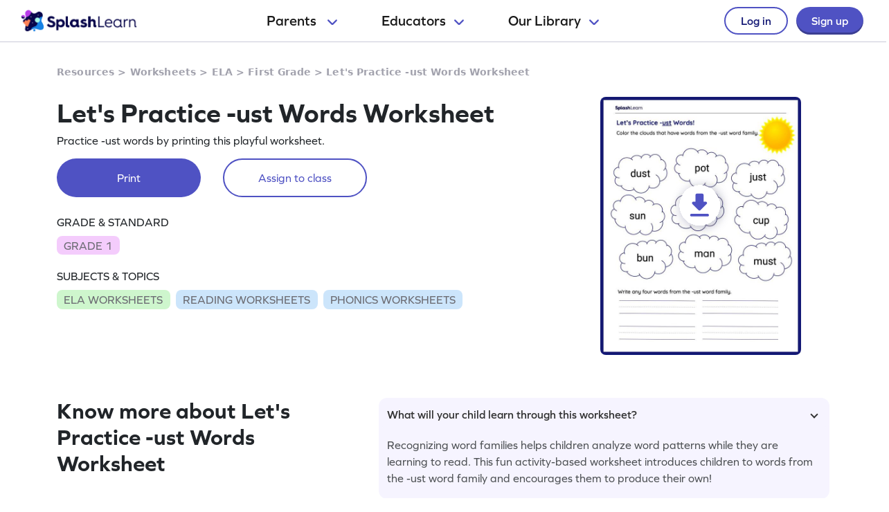

--- FILE ---
content_type: text/html
request_url: https://www.splashlearn.com/s/ela-worksheets/let-s-practice-ust-words
body_size: 30020
content:
<!doctype html>
<html lang="en">
<head>
    <meta charset="UTF-8">
<meta name="viewport" content="width=device-width, user-scalable=no, initial-scale=1.0, maximum-scale=1.0, minimum-scale=1.0">
<meta http-equiv="X-UA-Compatible" content="ie=edge">
    <link rel="alternate" hreflang="x-default" href="https://www.splashlearn.com/s/ela-worksheets/let-s-practice-ust-words" />
    <link rel="alternate" hreflang="en-au" href="https://au.splashlearn.com/s/english-worksheets/let-s-practice-ust-words" />
    <link rel="alternate" hreflang="en-us" href="https://www.splashlearn.com/s/ela-worksheets/let-s-practice-ust-words" />
    <link rel="alternate" hreflang="en-gb" href="https://uk.splashlearn.com/s/english-worksheets/let-s-practice-ust-words" />

<meta property="og:type" content="website" />
    <meta property="og:url" content="https://www.splashlearn.com/s/ela-worksheets/let-s-practice-ust-words" />
    <meta property="og:title" content="Let's Practice -ust Words - ELA Worksheets - SplashLearn" />
        <meta property="og:description" content="Recognizing word families helps children analyze word patterns while they are learning to read. This fun activity-based worksheet introduces children to words from the -ust word family and encourages them to produce their own!" />
<meta property="og:image" content="https://cdn.splashmath.com/cms_assets/images/fb-twitter-logo-c3a172b17920ab4f99dc.jpg" />
<meta name="twitter:card" content="summary_large_image">
<meta name="twitter:site" content="@SplashLearn">
<meta name="twitter:title" content="Let's Practice -ust Words - ELA Worksheets - SplashLearn" />
    <meta name="twitter:description" content="Recognizing word families helps children analyze word patterns while they are learning to read. This fun activity-based worksheet introduces children to words from the -ust word family and encourages them to produce their own!">
<meta name="twitter:image:src" content="https://cdn.splashmath.com/cms_assets/images/fb-twitter-logo-c3a172b17920ab4f99dc.jpg" >
<meta name="twitter:app:name:ipad" content="SplashLearn - Pre-K to Grade 5 App">
<meta name="twitter:app:url:ipad" content="smunol://">
<meta name="twitter:app:id:ipad" content="672658828">



    <link rel="canonical" href="https://www.splashlearn.com/s/ela-worksheets/let-s-practice-ust-words">
<title>Let's Practice -ust Words - ELA Worksheets - SplashLearn</title>
<meta content="Recognizing word families helps children analyze word patterns while they are learning to read. This fun activity-based worksheet introduces children to words from the -ust word family and encourages them to produce their own!" name="description">

<link rel="stylesheet" href="https://use.typekit.net/etw1ecj.css">
<link rel="stylesheet" href="https://cdn.splashmath.com/cms_assets/playable-3f6c7b23c7cc023ffc99.css" >

    <script src="https://cdn.splashmath.com/assets/logged_out/header/header.js"></script>
</head>
<body>

<script type="application/ld+json">
        {
            "@context": "https://schema.org/",
            "@type": "BreadcrumbList",
            "itemListElement":
            [
                    {
                        "@type": "ListItem",
                        "position": 1,
                        "item":
                        {
                            "@id": "https://www.splashlearn.com/resources",
                            "name": "Resources"
                        }
                    },
                    {
                        "@type": "ListItem",
                        "position": 2,
                        "item":
                        {
                            "@id": "https://www.splashlearn.com/worksheets",
                            "name": "Worksheets"
                        }
                    },
                    {
                        "@type": "ListItem",
                        "position": 3,
                        "item":
                        {
                            "@id": "https://www.splashlearn.com/ela-worksheets",
                            "name": "ELA"
                        }
                    },
                    {
                        "@type": "ListItem",
                        "position": 4,
                        "item":
                        {
                            "@id": "https://www.splashlearn.com/ela-worksheets-for-1st-graders",
                            "name": "First Grade"
                        }
                    },
                    {
                        "@type": "ListItem",
                        "position": 5,
                        "item":
                        {
                        "@id": "https://www.splashlearn.com/s/ela-worksheets/let-s-practice-ust-words",
                        "name": "Let's Practice -ust Words Worksheet"
                        }
                    }
            ]
        }
</script>



    <script type="application/ld+json">
        {
            "@context": "https://schema.org",
            "@type": "Organization",
            "name": "SplashLearn",
            "url": "https://www.splashlearn.com",
            "logo": {
                "@type": "ImageObject",
                "url": "https://cdn.splashmath.com/logo/splashlearn_logo_withbrandmark.jpg",
                "width": 600,
                "height": 60
            },
            "contactPoint": [{
                "@type": "ContactPoint",
                "contactType": "customer support",
                "telephone": "+91 124 452 5054",
                "areaServed": "Global",
                "availableLanguage": ["English"]
            }, {
                "@type": "ContactPoint",
                "contactType": "technical support",
                "email": "support@splashlearn.com",
                "areaServed": "Global",
                "availableLanguage": ["English"]
            }],
            "sameAs": [
                "https://www.facebook.com/splashlearnofficial/",
                "https://www.twitter.com/splashlearn",
                "https://www.linkedin.com/company/studypad/",
                "https://www.instagram.com/splashlearn/",
                "https://www.youtube.com/c/Splashlearn"
            ]
        }
    </script>


    <script type="application/ld+json">
        {
            "@context": "https://schema.org",
            "@type": "WebSite",
            "url": "https://www.splashlearn.com",
            "name": "SplashLearn",
            "description": "SplashLearn offers a variety of interactive math and reading games, engaging worksheets, and teacher-friendly lesson plans, making it a go-to resource for kids, teachers, and parents, perfect for making learning fun and teaching effective!"
        }
    </script>

    <script type="application/ld+json">
    {
      "@context": "https://schema.org/",
      "@type": "FAQPage",
      "mainEntity": [
        {
          "@type": "Question",
          "name": "What will your child learn through this worksheet?",
          "acceptedAnswer": {
            "@type": "Answer",
            "text": "Recognizing word families helps children analyze word patterns while they are learning to read. This fun activity-based worksheet introduces children to words from the -ust word family and encourages them to produce their own!"
          }
        }
      ]
    }
    </script>

            <script type="application/ld+json">
                {
                    "@context": "https://schema.org",
                    "@type": "ItemList",
                    "name": "Explore Amazing Worksheets on Rhyming Words",
                    "description": "Recognizing word families helps children analyze word patterns while they are learning to read. This fun activity-based worksheet introduces children to words from the -ust word family and encourages them to produce their own!",
                    "itemListElement": [
                            {
                                "@type": "ListItem",
                                "position": "1",
                                "url": "https://www.splashlearn.com/s/ela-worksheets/spot-the-rhyme"
                            },
                            {
                                "@type": "ListItem",
                                "position": "2",
                                "url": "https://www.splashlearn.com/s/ela-worksheets/rhyme-and-color"
                            },
                            {
                                "@type": "ListItem",
                                "position": "3",
                                "url": "https://www.splashlearn.com/s/ela-worksheets/my-at-words"
                            },
                            {
                                "@type": "ListItem",
                                "position": "4",
                                "url": "https://www.splashlearn.com/s/ela-worksheets/let-s-practice-at-words"
                            },
                            {
                                "@type": "ListItem",
                                "position": "5",
                                "url": "https://www.splashlearn.com/s/ela-worksheets/my-ug-words"
                            },
                            {
                                "@type": "ListItem",
                                "position": "6",
                                "url": "https://www.splashlearn.com/s/ela-worksheets/let-s-build-ug-words"
                            },
                            {
                                "@type": "ListItem",
                                "position": "7",
                                "url": "https://www.splashlearn.com/s/ela-worksheets/let-s-practice-an-words"
                            },
                            {
                                "@type": "ListItem",
                                "position": "8",
                                "url": "https://www.splashlearn.com/s/ela-worksheets/fun-with-an-words"
                            },
                            {
                                "@type": "ListItem",
                                "position": "9",
                                "url": "https://www.splashlearn.com/s/ela-worksheets/let-s-build-in-words"
                            },
                            {
                                "@type": "ListItem",
                                "position": "10",
                                "url": "https://www.splashlearn.com/s/ela-worksheets/fun-with-in-words"
                            },
                            {
                                "@type": "ListItem",
                                "position": "11",
                                "url": "https://www.splashlearn.com/s/ela-worksheets/my-ip-words"
                            },
                            {
                                "@type": "ListItem",
                                "position": "12",
                                "url": "https://www.splashlearn.com/s/ela-worksheets/let-s-practice-ip-words"
                            },
                            {
                                "@type": "ListItem",
                                "position": "13",
                                "url": "https://www.splashlearn.com/s/ela-worksheets/my-en-words"
                            },
                            {
                                "@type": "ListItem",
                                "position": "14",
                                "url": "https://www.splashlearn.com/s/ela-worksheets/let-s-practice-en-words"
                            },
                            {
                                "@type": "ListItem",
                                "position": "15",
                                "url": "https://www.splashlearn.com/s/ela-worksheets/let-s-build-ap-words"
                            }
                    ]
                }
            </script>

            <script type="application/ld+json">
                {
                    "@context": "https://schema.org",
                    "@type": "ItemList",
                    "name": "Discover Fun Worksheets on Phonics",
                    "description": "Recognizing word families helps children analyze word patterns while they are learning to read. This fun activity-based worksheet introduces children to words from the -ust word family and encourages them to produce their own!",
                    "itemListElement": [
                            {
                                "@type": "ListItem",
                                "position": "1",
                                "url": "https://www.splashlearn.com/s/ela-worksheets/let-s-blend-it-up"
                            },
                            {
                                "@type": "ListItem",
                                "position": "2",
                                "url": "https://www.splashlearn.com/s/ela-worksheets/blends-who-am-i"
                            },
                            {
                                "@type": "ListItem",
                                "position": "3",
                                "url": "https://www.splashlearn.com/s/ela-worksheets/animal-tracing-letter-a"
                            },
                            {
                                "@type": "ListItem",
                                "position": "4",
                                "url": "https://www.splashlearn.com/s/ela-worksheets/animal-tracing-letter-j"
                            },
                            {
                                "@type": "ListItem",
                                "position": "5",
                                "url": "https://www.splashlearn.com/s/ela-worksheets/animal-tracing-letter-k"
                            },
                            {
                                "@type": "ListItem",
                                "position": "6",
                                "url": "https://www.splashlearn.com/s/ela-worksheets/animal-tracing-letter-l"
                            },
                            {
                                "@type": "ListItem",
                                "position": "7",
                                "url": "https://www.splashlearn.com/s/ela-worksheets/animal-tracing-letter-m"
                            },
                            {
                                "@type": "ListItem",
                                "position": "8",
                                "url": "https://www.splashlearn.com/s/ela-worksheets/animal-tracing-letter-n"
                            },
                            {
                                "@type": "ListItem",
                                "position": "9",
                                "url": "https://www.splashlearn.com/s/ela-worksheets/animal-tracing-letter-o"
                            },
                            {
                                "@type": "ListItem",
                                "position": "10",
                                "url": "https://www.splashlearn.com/s/ela-worksheets/animal-tracing-letter-p"
                            },
                            {
                                "@type": "ListItem",
                                "position": "11",
                                "url": "https://www.splashlearn.com/s/ela-worksheets/animal-tracing-letter-q"
                            },
                            {
                                "@type": "ListItem",
                                "position": "12",
                                "url": "https://www.splashlearn.com/s/ela-worksheets/animal-tracing-letter-r"
                            },
                            {
                                "@type": "ListItem",
                                "position": "13",
                                "url": "https://www.splashlearn.com/s/ela-worksheets/animal-tracing-letter-s"
                            },
                            {
                                "@type": "ListItem",
                                "position": "14",
                                "url": "https://www.splashlearn.com/s/ela-worksheets/animal-tracing-letter-b"
                            },
                            {
                                "@type": "ListItem",
                                "position": "15",
                                "url": "https://www.splashlearn.com/s/ela-worksheets/animal-tracing-letter-t"
                            }
                    ]
                }
            </script>

            <script type="application/ld+json">
                {
                    "@context": "https://schema.org",
                    "@type": "ItemList",
                    "name": "Find Engaging Worksheets on Reading",
                    "description": "Recognizing word families helps children analyze word patterns while they are learning to read. This fun activity-based worksheet introduces children to words from the -ust word family and encourages them to produce their own!",
                    "itemListElement": [
                            {
                                "@type": "ListItem",
                                "position": "1",
                                "url": "https://www.splashlearn.com/s/ela-worksheets/animal-tracing-letter-u"
                            },
                            {
                                "@type": "ListItem",
                                "position": "2",
                                "url": "https://www.splashlearn.com/s/ela-worksheets/animal-tracing-letter-v"
                            },
                            {
                                "@type": "ListItem",
                                "position": "3",
                                "url": "https://www.splashlearn.com/s/ela-worksheets/animal-tracing-letter-w"
                            },
                            {
                                "@type": "ListItem",
                                "position": "4",
                                "url": "https://www.splashlearn.com/s/ela-worksheets/animal-tracing-letter-x"
                            },
                            {
                                "@type": "ListItem",
                                "position": "5",
                                "url": "https://www.splashlearn.com/s/ela-worksheets/animal-tracing-letter-y"
                            },
                            {
                                "@type": "ListItem",
                                "position": "6",
                                "url": "https://www.splashlearn.com/s/ela-worksheets/animal-tracing-letter-z"
                            },
                            {
                                "@type": "ListItem",
                                "position": "7",
                                "url": "https://www.splashlearn.com/s/ela-worksheets/animal-tracing-letter-c"
                            },
                            {
                                "@type": "ListItem",
                                "position": "8",
                                "url": "https://www.splashlearn.com/s/ela-worksheets/animal-tracing-letter-d"
                            },
                            {
                                "@type": "ListItem",
                                "position": "9",
                                "url": "https://www.splashlearn.com/s/ela-worksheets/animal-tracing-letter-e"
                            },
                            {
                                "@type": "ListItem",
                                "position": "10",
                                "url": "https://www.splashlearn.com/s/ela-worksheets/animal-tracing-letter-f"
                            },
                            {
                                "@type": "ListItem",
                                "position": "11",
                                "url": "https://www.splashlearn.com/s/ela-worksheets/animal-tracing-letter-g"
                            },
                            {
                                "@type": "ListItem",
                                "position": "12",
                                "url": "https://www.splashlearn.com/s/ela-worksheets/animal-tracing-letter-h"
                            },
                            {
                                "@type": "ListItem",
                                "position": "13",
                                "url": "https://www.splashlearn.com/s/ela-worksheets/animal-tracing-letter-i"
                            },
                            {
                                "@type": "ListItem",
                                "position": "14",
                                "url": "https://www.splashlearn.com/s/ela-worksheets/find-letter-a"
                            },
                            {
                                "@type": "ListItem",
                                "position": "15",
                                "url": "https://www.splashlearn.com/s/ela-worksheets/spot-letter-a"
                            }
                    ]
                }
            </script>


<div class="header-wrapper-v2">
    <div class="header-container-dweb">
        <a class="splashlearn-logo js-track-gtm-click" data-eventinfo="logo" data-eventname="clicked_navigation_logo"
            data-label="/" href="/" onclick="sendEventToGtm('clicked_navigation_logo', 'logo', '/')"><img
                alt="SplashLearn Logo" class="splashlearn-logo-img"
                src="https://cdn.splashmath.com/assets/home/v5/logo-a26c535e83d56f82115a35713fd8c41179a928c83b9cef3bac76e9dc28c27c02.png"></a>
        <div class="nav-items-wrapper-dweb" id="nav-items">
            <div class="nav-link-dweb" id="parents">
                <a id="link-parents" onclick="linkClickHandler(event, parents)">
                    Parents
                    <img alt="Chevron down" class="chevron-down"
                        src="https://cdn.splashmath.com/assets/home/v5/chevron-down-b79420fa977804bd61f4bf84f2e0fe100008b5b82b29b6d25493b63b6d6329de.svg">
                </a>
                <div class="nav-item-dropdown-layover">
                    <div class="nav-item-dropdown">
                        <div class="category-wrapper align-center divide-4 extra-padding-bottom">
                            <div class="category-type">
                                <div class="category-heading-wrapper">
                                    <img alt="graduation-cap-icon" class="icon"
                                        src="https://cdn.splashmath.com/assets/home/v5/graduation-cap-icon-3b600937e7d971b772c266139b40d06d1a1a2658bcdcd045b320cc673801bb73.svg">
                                    <div class="heading">Explore by Grade</div>
                                </div>
                                <div class="category-links"><a class="js-track-gtm-click"
                                        data-eventinfo="Preschool (Age 2-5)" data-eventname="clicked_navigation_parents"
                                        data-label="https://www.splashlearn.com/preschoolers"
                                        href="https://www.splashlearn.com/preschoolers"
                                        onclick="sendEventToGtm('clicked_navigation_parents', 'Preschool (Age 2-5)', 'https://www.splashlearn.com/preschoolers')">Preschool
                                        (Age 2-5)</a><a class="js-track-gtm-click" data-eventinfo="Kindergarten"
                                        data-eventname="clicked_navigation_parents"
                                        data-label="https://www.splashlearn.com/kindergarteners"
                                        href="https://www.splashlearn.com/kindergarteners"
                                        onclick="sendEventToGtm('clicked_navigation_parents', 'Kindergarten', 'https://www.splashlearn.com/kindergarteners')">Kindergarten</a><a
                                        class="js-track-gtm-click" data-eventinfo="Grade 1"
                                        data-eventname="clicked_navigation_parents"
                                        data-label="https://www.splashlearn.com/1st-graders"
                                        href="https://www.splashlearn.com/1st-graders"
                                        onclick="sendEventToGtm('clicked_navigation_parents', 'Grade 1', 'https://www.splashlearn.com/1st-graders')">Grade
                                        1</a><a class="js-track-gtm-click" data-eventinfo="Grade 2"
                                        data-eventname="clicked_navigation_parents"
                                        data-label="https://www.splashlearn.com/2nd-graders"
                                        href="https://www.splashlearn.com/2nd-graders"
                                        onclick="sendEventToGtm('clicked_navigation_parents', 'Grade 2', 'https://www.splashlearn.com/2nd-graders')">Grade
                                        2</a><a class="js-track-gtm-click" data-eventinfo="Grade 3"
                                        data-eventname="clicked_navigation_parents"
                                        data-label="https://www.splashlearn.com/3rd-graders"
                                        href="https://www.splashlearn.com/3rd-graders"
                                        onclick="sendEventToGtm('clicked_navigation_parents', 'Grade 3', 'https://www.splashlearn.com/3rd-graders')">Grade
                                        3</a><a class="js-track-gtm-click" data-eventinfo="Grade 4"
                                        data-eventname="clicked_navigation_parents"
                                        data-label="https://www.splashlearn.com/4th-graders"
                                        href="https://www.splashlearn.com/4th-graders"
                                        onclick="sendEventToGtm('clicked_navigation_parents', 'Grade 4', 'https://www.splashlearn.com/4th-graders')">Grade
                                        4</a><a class="js-track-gtm-click" data-eventinfo="Grade 5"
                                        data-eventname="clicked_navigation_parents"
                                        data-label="https://www.splashlearn.com/5th-graders"
                                        href="https://www.splashlearn.com/5th-graders"
                                        onclick="sendEventToGtm('clicked_navigation_parents', 'Grade 5', 'https://www.splashlearn.com/5th-graders')">Grade
                                        5</a>
                                </div>
                            </div>
                            <div class="category-type">
                                <div class="category-heading-wrapper">
                                    <img alt="book-icon" class="icon"
                                        src="https://cdn.splashmath.com/assets/home/v5/book-icon-611ae05ed0e72bf93e783ad94499d86237ca75d562f772b8c48db2298922b9e8.svg">
                                    <div class="heading">Explore by Subject</div>
                                </div>
                                <div class="category-links"><a class="js-track-gtm-click" data-eventinfo="Math Program"
                                        data-eventname="clicked_navigation_parents"
                                        data-label="https://www.splashlearn.com/math"
                                        href="https://www.splashlearn.com/math"
                                        onclick="sendEventToGtm('clicked_navigation_parents', 'Math Program', 'https://www.splashlearn.com/math')">Math
                                        Program</a><a class="js-track-gtm-click" data-eventinfo="English Program"
                                        data-eventname="clicked_navigation_parents"
                                        data-label="https://www.splashlearn.com/ela"
                                        href="https://www.splashlearn.com/ela"
                                        onclick="sendEventToGtm('clicked_navigation_parents', 'English Program', 'https://www.splashlearn.com/ela')">English
                                        Program</a>
                                </div>
                            </div>
                            <div class="category-type">
                                <div class="category-heading-wrapper">
                                    <img alt="multiple-stars-icon" class="icon"
                                        src="https://cdn.splashmath.com/assets/home/v5/multiple-stars-icon-a21c4c83b945a56e8ada51a5a197187d522da4c448fdb2da82ff7c6903971cec.svg">
                                    <div class="heading">More Programs</div>
                                </div>
                                <div class="category-links"><a class="js-track-gtm-click"
                                        data-eventinfo="Homeschool Program" data-eventname="clicked_navigation_parents"
                                        data-label="https://www.splashlearn.com/homeschool-program"
                                        href="https://www.splashlearn.com/homeschool-program"
                                        onclick="sendEventToGtm('clicked_navigation_parents', 'Homeschool Program', 'https://www.splashlearn.com/homeschool-program')">Homeschool
                                        Program</a><a class="js-track-gtm-click" data-eventinfo="Summer Program"
                                        data-eventname="clicked_navigation_parents"
                                        data-label="https://games.splashlearn.com/summer-games"
                                        href="https://games.splashlearn.com/summer-games"
                                        onclick="sendEventToGtm('clicked_navigation_parents', 'Summer Program', 'https://games.splashlearn.com/summer-games')">Summer
                                        Program</a><a class="js-track-gtm-click" data-eventinfo="Monthly Mash-up"
                                        data-eventname="clicked_navigation_parents"
                                        data-label="https://crmlp.splashlearn.com/live-class"
                                        href="https://crmlp.splashlearn.com/live-class"
                                        onclick="sendEventToGtm('clicked_navigation_parents', 'Monthly Mash-up', 'https://crmlp.splashlearn.com/live-class')">Monthly
                                        Mash-up</a>
                                </div>
                            </div>
                            <div class="category-type">
                                <div class="category-heading-wrapper">
                                    <img alt="link-chain-icon" class="icon"
                                        src="https://cdn.splashmath.com/assets/home/v5/link-chain-icon-48e8cae193ba7d00795ad6082b480c684a6d50f850ea19d06d5fb1aee478101d.svg">
                                    <div class="heading">Helpful Links</div>
                                </div>
                                <div class="category-links"><a class="js-track-gtm-click"
                                        data-eventinfo="Parenting Blog" data-eventname="clicked_navigation_parents"
                                        data-label="https://www.splashlearn.com/blog/parents-resources/"
                                        href="https://www.splashlearn.com/blog/parents-resources/"
                                        onclick="sendEventToGtm('clicked_navigation_parents', 'Parenting Blog', 'https://www.splashlearn.com/blog/parents-resources/')">Parenting
                                        Blog</a><a class="js-track-gtm-click" data-eventinfo="Success Stories"
                                        data-eventname="clicked_navigation_parents"
                                        data-label="https://www.splashlearn.com/success-stories#parent-cs"
                                        href="https://www.splashlearn.com/success-stories#parent-cs"
                                        onclick="sendEventToGtm('clicked_navigation_parents', 'Success Stories', 'https://www.splashlearn.com/success-stories#parent-cs')">Success
                                        Stories</a><a class="js-track-gtm-click" data-eventinfo="Support"
                                        data-eventname="clicked_navigation_parents"
                                        data-label="https://support.splashlearn.com/hc/en-us"
                                        href="https://support.splashlearn.com/hc/en-us"
                                        onclick="sendEventToGtm('clicked_navigation_parents', 'Support', 'https://support.splashlearn.com/hc/en-us')">Support</a><a
                                        class="js-track-gtm-click" data-eventinfo="Gifting"
                                        data-eventname="clicked_navigation_parents"
                                        data-label="https://crmlp.splashlearn.com/gift"
                                        href="https://crmlp.splashlearn.com/gift"
                                        onclick="sendEventToGtm('clicked_navigation_parents', 'Gifting', 'https://crmlp.splashlearn.com/gift')">Gifting</a>
                                </div>
                            </div>
                            <div class="footer-section">
                                <div class="text">Also available on<img alt="" class="icon"
                                        src="https://cdn.splashmath.com/assets/home/v5/apple-logo-e89e10719ec6dbd376d76bda9d338e4999b686f4ba1a72f0557f2291d9e8412e.svg"><img
                                        alt="" class="icon"
                                        src="https://cdn.splashmath.com/assets/home/v5/google-play-logo-ab5922bba355bacb9276745391696e22bf7d6244ecd457d9e71b1415d912ea6f.svg">
                                </div>
                                <div class="download-btns">
                                    <a class="js-track-gtm-click" data-eventinfo="app_store_icon"
                                        data-eventname="clicked_navigation_parents"
                                        data-label="https://apps.apple.com/us/app/splashlearn-kids-learning-app/id672658828"
                                        href="https://apps.apple.com/us/app/splashlearn-kids-learning-app/id672658828"
                                        onclick="sendEventToGtm('clicked_navigation_parents', 'app_store_icon', 'https://apps.apple.com/us/app/splashlearn-kids-learning-app/id672658828')"><img
                                            alt="app store" class="icon"
                                            src="https://cdn.splashmath.com/assets/home/v5/app-store-c8389de3b839f3bb3ba31f619e6600121ec8e816ae1df8b35ff09dac458d9e79.svg">
                                    </a>
                                    <a class="js-track-gtm-click" data-eventinfo="google_play_icon"
                                        data-eventname="clicked_navigation_parents"
                                        data-label="https://play.google.com/store/apps/details?id=com.splash.kids.education.learning.games.free.multiplication.reading.math.grade.app.splashmath&hl=en&gl=US"
                                        href="https://play.google.com/store/apps/details?id=com.splash.kids.education.learning.games.free.multiplication.reading.math.grade.app.splashmath&hl=en&gl=US"
                                        onclick="sendEventToGtm('clicked_navigation_parents', 'google_play_icon', 'https://play.google.com/store/apps/details?id=com.splash.kids.education.learning.games.free.multiplication.reading.math.grade.app.splashmath&hl=en&gl=US')"><img
                                            alt="play store" class="icon"
                                            src="https://cdn.splashmath.com/assets/home/v5/play-store-bd264b12b37c7969554a2e3ebfbe5d58b21d72fab71ff42bf24b33dd704c6043.svg">
                                    </a>
                                </div>
                            </div>
                        </div>
                    </div>
                </div>
            </div>
            <div class="nav-link-dweb" id="educators">
                <a id="link-educators" onclick="linkClickHandler(event, educators)">Educators<img alt="Chevron down"
                        class="chevron-down"
                        src="https://cdn.splashmath.com/assets/home/v5/chevron-down-b79420fa977804bd61f4bf84f2e0fe100008b5b82b29b6d25493b63b6d6329de.svg"></a>
                <div class="nav-item-dropdown-layover">
                    <div class="nav-item-dropdown">
                        <div class="category-wrapper align-center divide-4">
                            <div class="category-type">
                                <div class="category-heading-wrapper">
                                    <img alt="graduation-cap-icon" class="icon"
                                        src="https://cdn.splashmath.com/assets/home/v5/graduation-cap-icon-3b600937e7d971b772c266139b40d06d1a1a2658bcdcd045b320cc673801bb73.svg">
                                    <div class="heading">Teach with us</div>
                                </div>
                                <div class="category-links"><a class="js-track-gtm-click" data-eventinfo="For Teachers"
                                        data-eventname="clicked_navigation_educators"
                                        data-label="https://www.splashlearn.com/features/teachers"
                                        href="https://www.splashlearn.com/features/teachers"
                                        onclick="sendEventToGtm('clicked_navigation_educators', 'For Teachers', 'https://www.splashlearn.com/features/teachers')">For Teachers</a><a
                                        class="js-track-gtm-click" data-eventinfo="For Schools and Districts"
                                        data-eventname="clicked_navigation_educators"
                                        data-label="https://www.splashlearn.com/administrators"
                                        href="https://www.splashlearn.com/administrators"
                                        onclick="sendEventToGtm('clicked_navigation_educators', 'For Schools and Districts', 'https://www.splashlearn.com/administrators')">For Schools and Districts
                                        </a><a class="js-track-gtm-click" data-eventinfo="Data Protection Addendum"
                                        data-eventname="clicked_navigation_educators"
                                        data-label="https://www.splashlearn.com/administrators/data-privacy-agreements"
                                        href="https://www.splashlearn.com/administrators/data-privacy-agreements"
                                        onclick="sendEventToGtm('clicked_navigation_educators', 'Data Protection Addendum', 'https://www.splashlearn.com/administrators/data-privacy-agreements')">Data Protection Addendum
                                        </a>
                                </div>
                            </div>
                            <div class="category-type">
                                <div class="category-heading-wrapper">
                                    <img alt="book-icon" class="icon"
                                        src="https://cdn.splashmath.com/assets/home/v5/book-icon-611ae05ed0e72bf93e783ad94499d86237ca75d562f772b8c48db2298922b9e8.svg">
                                    <div class="heading">Impact</div>
                                </div>
                                <div class="category-links"><a class="js-track-gtm-click" data-eventinfo="Success Stories"
                                        data-eventname="clicked_navigation_educators"
                                        data-label="https://www.splashlearn.com/success-stories"
                                        href="https://www.splashlearn.com/success-stories"
                                        onclick="sendEventToGtm('clicked_navigation_educators', 'Success Stories', 'https://www.splashlearn.com/success-stories')">Success Stories
                                        </a>
                                </div>
                            </div>
                            <div class="category-type">
                                <div class="category-heading-wrapper">
                                    <img alt="multiple-stars-icon" class="icon"
                                        src="https://cdn.splashmath.com/assets/home/v5/multiple-stars-icon-a21c4c83b945a56e8ada51a5a197187d522da4c448fdb2da82ff7c6903971cec.svg">
                                    <div class="heading">Resources</div>
                                </div>
                                <div class="category-links">
                                    <a class="js-track-gtm-click" data-eventinfo="Lesson Plans"
                                        data-eventname="clicked_navigation_educators"
                                        data-label="https://www.splashlearn.com/lesson-plans"
                                        href="https://www.splashlearn.com/lesson-plans"
                                        onclick="sendEventToGtm('clicked_navigation_educators', 'Lesson Plans', 'https://www.splashlearn.com/lesson-plans')">Lesson Plans
                                    </a>
                                    <a class="js-track-gtm-click" data-eventinfo="Classroom Tools"
                                        data-eventname="clicked_navigation_educators"
                                        data-label="https://www.splashlearn.com/tools/"
                                        href="https://www.splashlearn.com/tools/"
                                        onclick="sendEventToGtm('clicked_navigation_educators', 'Classroom Tools', 'https://www.splashlearn.com/tools/')">Classroom Tools
                                    </a>
                                    <a class="js-track-gtm-click" data-eventinfo="Teacher Blog"
                                        data-eventname="clicked_navigation_educators"
                                        data-label="https://www.splashlearn.com/blog/teaching-resources/"
                                        href="https://www.splashlearn.com/blog/teaching-resources/"
                                        onclick="sendEventToGtm('clicked_navigation_educators', 'Teacher Blog', 'https://www.splashlearn.com/blog/teaching-resources/')">
                                        Teacher Blog
                                    </a>
                                    <a class="js-track-gtm-click" data-eventinfo="Help & Support"
                                        data-eventname="clicked_navigation_educators"
                                        data-label="https://support.splashlearn.com/hc/en-us"
                                        href="https://support.splashlearn.com/hc/en-us"
                                        onclick="sendEventToGtm('clicked_navigation_educators', 'Help & Support', 'https://support.splashlearn.com/hc/en-us')">
                                        Help & Support
                                    </a>
                                </div>
                            </div>
                            <div class="category-type">
                                <div class="category-heading-wrapper">
                                    <img alt="link-chain-icon" class="icon"
                                        src="https://cdn.splashmath.com/assets/home/v5/link-chain-icon-48e8cae193ba7d00795ad6082b480c684a6d50f850ea19d06d5fb1aee478101d.svg">
                                    <div class="heading">More Programs</div>
                                </div>
                                <div class="category-links">
                                    <a class="js-track-gtm-click" data-eventinfo="SpringBoard"
                                        data-eventname="clicked_navigation_educators"
                                        data-label="https://www.splashlearn.com/springboard/teachers"
                                        href="https://www.splashlearn.com/springboard/teachers"
                                        onclick="sendEventToGtm('clicked_navigation_educators', 'SpringBoard', 'https://www.splashlearn.com/springboard/teachers')">
                                        SpringBoard
                                    </a>
                                    <a
                                        class="js-track-gtm-click" data-eventinfo="Summer Learning"
                                        data-eventname="clicked_navigation_educators"
                                        data-label="https://games.splashlearn.com/summer-games"
                                        href="https://games.splashlearn.com/summer-games"
                                        onclick="sendEventToGtm('clicked_navigation_educators', 'Summer Learning', 'https://games.splashlearn.com/summer-games')">Summer Learning</a>
                                </div>
                            </div>
                        </div>
                    </div>
                </div>
            </div>
            <div class="nav-link-dweb" id="library">
                <a id="link-library" onclick="linkClickHandler(event, library)">Our
                    Library<img alt="Chevron down" class="chevron-down"
                        src="https://cdn.splashmath.com/assets/home/v5/chevron-down-b79420fa977804bd61f4bf84f2e0fe100008b5b82b29b6d25493b63b6d6329de.svg"></a>
                <div class="nav-item-dropdown-layover">
                    <div class="nav-item-dropdown">
                        <div class="inner-dropdown-nav">
                            <div class="inner-nav-item active" id="inner-nav-element-All"
                                style="color: rgb(79, 82, 195); background: rgb(255, 255, 255); padding: 10px 12px 10px 24px; border-radius: 8px 0px 0px 8px;">
                                All
                                <div class="inner-nav-item-content" style="display: block;">
                                    <div class="category-wrapper divide-3">
                                        <div class="category-type">
                                            <div class="category-heading-wrapper">
                                                <img alt="graduation-cap-icon" class="icon"
                                                    src="https://cdn.splashmath.com/assets/home/v5/graduation-cap-icon-3b600937e7d971b772c266139b40d06d1a1a2658bcdcd045b320cc673801bb73.svg">
                                                <div class="heading">By Grade</div>
                                            </div>
                                            <div class="category-links"><a class="js-track-gtm-click"
                                                    data-eventinfo="Preschool"
                                                    data-eventname="clicked_navigation_library"
                                                    data-label="https://www.splashlearn.com/preschoolers"
                                                    href="https://www.splashlearn.com/preschoolers"
                                                    onclick="sendEventToGtm('clicked_navigation_library', 'Preschool', 'https://www.splashlearn.com/preschoolers')">Preschool</a><a
                                                    class="js-track-gtm-click" data-eventinfo="Kindergarten"
                                                    data-eventname="clicked_navigation_library"
                                                    data-label="https://www.splashlearn.com/kindergarteners"
                                                    href="https://www.splashlearn.com/kindergarteners"
                                                    onclick="sendEventToGtm('clicked_navigation_library', 'Kindergarten', 'https://www.splashlearn.com/kindergarteners')">Kindergarten</a><a
                                                    class="js-track-gtm-click" data-eventinfo="Grade 1"
                                                    data-eventname="clicked_navigation_library"
                                                    data-label="https://www.splashlearn.com/1st-graders"
                                                    href="https://www.splashlearn.com/1st-graders"
                                                    onclick="sendEventToGtm('clicked_navigation_library', 'Grade 1', 'https://www.splashlearn.com/1st-graders')">Grade
                                                    1</a><a class="js-track-gtm-click" data-eventinfo="Grade 2"
                                                    data-eventname="clicked_navigation_library"
                                                    data-label="https://www.splashlearn.com/2nd-graders"
                                                    href="https://www.splashlearn.com/2nd-graders"
                                                    onclick="sendEventToGtm('clicked_navigation_library', 'Grade 2', 'https://www.splashlearn.com/2nd-graders')">Grade
                                                    2</a><a class="js-track-gtm-click" data-eventinfo="Grade 3"
                                                    data-eventname="clicked_navigation_library"
                                                    data-label="https://www.splashlearn.com/3rd-graders"
                                                    href="https://www.splashlearn.com/3rd-graders"
                                                    onclick="sendEventToGtm('clicked_navigation_library', 'Grade 3', 'https://www.splashlearn.com/3rd-graders')">Grade
                                                    3</a><a class="js-track-gtm-click" data-eventinfo="Grade 4"
                                                    data-eventname="clicked_navigation_library"
                                                    data-label="https://www.splashlearn.com/4th-graders"
                                                    href="https://www.splashlearn.com/4th-graders"
                                                    onclick="sendEventToGtm('clicked_navigation_library', 'Grade 4', 'https://www.splashlearn.com/4th-graders')">Grade
                                                    4</a><a class="js-track-gtm-click" data-eventinfo="Grade 5"
                                                    data-eventname="clicked_navigation_library"
                                                    data-label="https://www.splashlearn.com/5th-graders"
                                                    href="https://www.splashlearn.com/5th-graders"
                                                    onclick="sendEventToGtm('clicked_navigation_library', 'Grade 5', 'https://www.splashlearn.com/5th-graders')">Grade
                                                    5</a>
                                            </div>
                                        </div>
                                        <div class="category-type">
                                            <div class="category-heading-wrapper">
                                                <img alt="book-icon" class="icon"
                                                    src="https://cdn.splashmath.com/assets/home/v5/book-icon-611ae05ed0e72bf93e783ad94499d86237ca75d562f772b8c48db2298922b9e8.svg">
                                                <div class="heading">By Subject</div>
                                            </div>
                                            <div class="category-links"><a class="js-track-gtm-click"
                                                    data-eventinfo="Math" data-eventname="clicked_navigation_library"
                                                    data-label="https://www.splashlearn.com/math"
                                                    href="https://www.splashlearn.com/math"
                                                    onclick="sendEventToGtm('clicked_navigation_library', 'Math', 'https://www.splashlearn.com/math')">Math</a><a
                                                    class="js-track-gtm-click" data-eventinfo="English"
                                                    data-eventname="clicked_navigation_library"
                                                    data-label="https://www.splashlearn.com/ela"
                                                    href="https://www.splashlearn.com/ela"
                                                    onclick="sendEventToGtm('clicked_navigation_library', 'English', 'https://www.splashlearn.com/ela')">English</a>
                                            </div>
                                        </div>
                                        <div class="category-type">
                                            <div class="category-heading-wrapper">
                                                <img alt="target-icon" class="icon"
                                                    src="https://cdn.splashmath.com/assets/home/v5/target-icon-9e6c331db666b3fffc5f03a391ca0306d527bbf14ce1c71339bd63e9793baded.svg">
                                                <div class="heading">By Topic</div>
                                            </div>
                                            <div class="category-links"><a class="js-track-gtm-click"
                                                    data-eventinfo="Counting"
                                                    data-eventname="clicked_navigation_library"
                                                    data-label="https://www.splashlearn.com/math/counting"
                                                    href="https://www.splashlearn.com/math/counting"
                                                    onclick="sendEventToGtm('clicked_navigation_library', 'Counting', 'https://www.splashlearn.com/math/counting')">Counting</a><a
                                                    class="js-track-gtm-click" data-eventinfo="Addition"
                                                    data-eventname="clicked_navigation_library"
                                                    data-label="https://www.splashlearn.com/math/addition"
                                                    href="https://www.splashlearn.com/math/addition"
                                                    onclick="sendEventToGtm('clicked_navigation_library', 'Addition', 'https://www.splashlearn.com/math/addition')">Addition</a><a
                                                    class="js-track-gtm-click" data-eventinfo="Subtraction"
                                                    data-eventname="clicked_navigation_library"
                                                    data-label="https://www.splashlearn.com/math/subtraction"
                                                    href="https://www.splashlearn.com/math/subtraction"
                                                    onclick="sendEventToGtm('clicked_navigation_library', 'Subtraction', 'https://www.splashlearn.com/math/subtraction')">Subtraction</a><a
                                                    class="js-track-gtm-click" data-eventinfo="Multiplication"
                                                    data-eventname="clicked_navigation_library"
                                                    data-label="https://www.splashlearn.com/math/multiplication"
                                                    href="https://www.splashlearn.com/math/multiplication"
                                                    onclick="sendEventToGtm('clicked_navigation_library', 'Multiplication', 'https://www.splashlearn.com/math/multiplication')">Multiplication</a><a
                                                    class="js-track-gtm-click" data-eventinfo="Phonics"
                                                    data-eventname="clicked_navigation_library"
                                                    data-label="https://www.splashlearn.com/ela/phonics"
                                                    href="https://www.splashlearn.com/ela/phonics"
                                                    onclick="sendEventToGtm('clicked_navigation_library', 'Phonics', 'https://www.splashlearn.com/ela/phonics')">Phonics</a><a
                                                    class="js-track-gtm-click" data-eventinfo="Alphabet"
                                                    data-eventname="clicked_navigation_library"
                                                    data-label="https://www.splashlearn.com/ela/alphabet"
                                                    href="https://www.splashlearn.com/ela/alphabet"
                                                    onclick="sendEventToGtm('clicked_navigation_library', 'Alphabet', 'https://www.splashlearn.com/ela/alphabet')">Alphabet</a><a
                                                    class="js-track-gtm-click" data-eventinfo="Vowels"
                                                    data-eventname="clicked_navigation_library"
                                                    data-label="https://www.splashlearn.com/ela/vowels"
                                                    href="https://www.splashlearn.com/ela/vowels"
                                                    onclick="sendEventToGtm('clicked_navigation_library', 'Vowels', 'https://www.splashlearn.com/ela/vowels')">Vowels</a>
                                            </div>
                                        </div>
                                        <div class="fixed-right-wrapper">
                                            <img alt="light blue curve" class="image-curve"
                                                src="https://cdn.splashmath.com/assets/home/v5/light-blue-curve-15854a9a2ac7fe6df5f5e724dc3feb0782de04932b53099f90e19703a74be39f.svg">
                                            <div class="text-image-wrapper">
                                                <img alt="library-all" class="image-wrapper"
                                                    src="https://cdn.splashmath.com/assets/logged_out/header/library-all.png">
                                                <div class="main-title">One stop for learning fun!</div>
                                                <div class="subtitle">Games, activities, lessons - it's all here!
                                                </div>
                                                <a class="cta-wrapper js-track-gtm-click" data-eventinfo="Explore All"
                                                    data-eventname="clicked_navigation_library"
                                                    data-label="https://www.splashlearn.com/resources"
                                                    href="https://www.splashlearn.com/resources"
                                                    onclick="sendEventToGtm('clicked_navigation_library', 'Explore All', 'https://www.splashlearn.com/resources')">
                                                    Explore All
                                                    <svg fill="none" height="18" viewbox="0 0 18 18" width="18"
                                                        xmlns="http://www.w3.org/2000/svg">
                                                        <path d="M2 9H15" stroke="#4F52C3" stroke-linecap="round"
                                                            stroke-linejoin="round" stroke-width="2"></path>
                                                        <path d="M10 15L16 8.99999L10 3" stroke="#4F52C3"
                                                            stroke-linecap="round" stroke-linejoin="round"
                                                            stroke-width="2"></path>
                                                    </svg>
                                                </a>
                                            </div>
                                        </div>
                                    </div>
                                </div>
                            </div>
                            <div class="inner-nav-item" id="inner-nav-element-Games">
                                Games
                                <div class="inner-nav-item-content">
                                    <div class="category-wrapper divide-3">
                                        <div class="category-type">
                                            <div class="category-heading-wrapper">
                                                <img alt="graduation-cap-icon" class="icon"
                                                    src="https://cdn.splashmath.com/assets/home/v5/graduation-cap-icon-3b600937e7d971b772c266139b40d06d1a1a2658bcdcd045b320cc673801bb73.svg">
                                                <div class="heading">By Grade</div>
                                            </div>
                                            <div class="category-links"><a class="js-track-gtm-click"
                                                    data-eventinfo="Preschool Games"
                                                    data-eventname="clicked_navigation_library"
                                                    data-label="https://www.splashlearn.com/games-for-preschoolers"
                                                    href="https://www.splashlearn.com/games-for-preschoolers"
                                                    onclick="sendEventToGtm('clicked_navigation_library', 'Preschool Games', 'https://www.splashlearn.com/games-for-preschoolers')">Preschool
                                                    Games</a><a class="js-track-gtm-click"
                                                    data-eventinfo="Kindergarten Games"
                                                    data-eventname="clicked_navigation_library"
                                                    data-label="https://www.splashlearn.com/games-for-kindergarteners"
                                                    href="https://www.splashlearn.com/games-for-kindergarteners"
                                                    onclick="sendEventToGtm('clicked_navigation_library', 'Kindergarten Games', 'https://www.splashlearn.com/games-for-kindergarteners')">Kindergarten
                                                    Games</a><a class="js-track-gtm-click"
                                                    data-eventinfo="Grade 1 Games"
                                                    data-eventname="clicked_navigation_library"
                                                    data-label="https://www.splashlearn.com/games-for-1st-graders"
                                                    href="https://www.splashlearn.com/games-for-1st-graders"
                                                    onclick="sendEventToGtm('clicked_navigation_library', 'Grade 1 Games', 'https://www.splashlearn.com/games-for-1st-graders')">Grade
                                                    1 Games</a><a class="js-track-gtm-click"
                                                    data-eventinfo="Grade 2 Games"
                                                    data-eventname="clicked_navigation_library"
                                                    data-label="https://www.splashlearn.com/games-for-2nd-graders"
                                                    href="https://www.splashlearn.com/games-for-2nd-graders"
                                                    onclick="sendEventToGtm('clicked_navigation_library', 'Grade 2 Games', 'https://www.splashlearn.com/games-for-2nd-graders')">Grade
                                                    2 Games</a><a class="js-track-gtm-click"
                                                    data-eventinfo="Grade 3 Games"
                                                    data-eventname="clicked_navigation_library"
                                                    data-label="https://www.splashlearn.com/games-for-3rd-graders"
                                                    href="https://www.splashlearn.com/games-for-3rd-graders"
                                                    onclick="sendEventToGtm('clicked_navigation_library', 'Grade 3 Games', 'https://www.splashlearn.com/games-for-3rd-graders')">Grade
                                                    3 Games</a><a class="js-track-gtm-click"
                                                    data-eventinfo="Grade 4 Games"
                                                    data-eventname="clicked_navigation_library"
                                                    data-label="https://www.splashlearn.com/games-for-4th-graders"
                                                    href="https://www.splashlearn.com/games-for-4th-graders"
                                                    onclick="sendEventToGtm('clicked_navigation_library', 'Grade 4 Games', 'https://www.splashlearn.com/games-for-4th-graders')">Grade
                                                    4 Games</a><a class="js-track-gtm-click"
                                                    data-eventinfo="Grade 5 Games"
                                                    data-eventname="clicked_navigation_library"
                                                    data-label="https://www.splashlearn.com/games-for-5th-graders"
                                                    href="https://www.splashlearn.com/games-for-5th-graders"
                                                    onclick="sendEventToGtm('clicked_navigation_library', 'Grade 5 Games', 'https://www.splashlearn.com/games-for-5th-graders')">Grade
                                                    5 Games</a>
                                            </div>
                                        </div>
                                        <div class="category-type">
                                            <div class="category-heading-wrapper">
                                                <img alt="book-icon" class="icon"
                                                    src="https://cdn.splashmath.com/assets/home/v5/book-icon-611ae05ed0e72bf93e783ad94499d86237ca75d562f772b8c48db2298922b9e8.svg">
                                                <div class="heading">By Subject</div>
                                            </div>
                                            <div class="category-links"><a class="js-track-gtm-click"
                                                    data-eventinfo="Math Games"
                                                    data-eventname="clicked_navigation_library"
                                                    data-label="https://www.splashlearn.com/math-games"
                                                    href="https://www.splashlearn.com/math-games"
                                                    onclick="sendEventToGtm('clicked_navigation_library', 'Math Games', 'https://www.splashlearn.com/math-games')">Math
                                                    Games</a><a class="js-track-gtm-click"
                                                    data-eventinfo="Reading Games"
                                                    data-eventname="clicked_navigation_library"
                                                    data-label="https://www.splashlearn.com/ela/reading-games"
                                                    href="https://www.splashlearn.com/ela/reading-games"
                                                    onclick="sendEventToGtm('clicked_navigation_library', 'Reading Games', 'https://www.splashlearn.com/ela/reading-games')">Reading
                                                    Games</a><a class="js-track-gtm-click"
                                                    data-eventinfo="Art and Creativity Games"
                                                    data-eventname="clicked_navigation_library"
                                                    data-label="https://www.splashlearn.com/games/art-creativity"
                                                    href="https://www.splashlearn.com/games/art-creativity"
                                                    onclick="sendEventToGtm('clicked_navigation_library', 'Art and Creativity Games', 'https://www.splashlearn.com/games/art-creativity')">Art
                                                    and Creativity Games</a><a class="js-track-gtm-click"
                                                    data-eventinfo="General Knowledge Games"
                                                    data-eventname="clicked_navigation_library"
                                                    data-label="https://www.splashlearn.com/games/general-knowledge"
                                                    href="https://www.splashlearn.com/games/general-knowledge"
                                                    onclick="sendEventToGtm('clicked_navigation_library', 'General Knowledge Games', 'https://www.splashlearn.com/games/general-knowledge')">General
                                                    Knowledge Games</a><a class="js-track-gtm-click"
                                                    data-eventinfo="Logic & Thinking Games"
                                                    data-eventname="clicked_navigation_library"
                                                    data-label="https://www.splashlearn.com/games/logic-thinking"
                                                    href="https://www.splashlearn.com/games/logic-thinking"
                                                    onclick="sendEventToGtm('clicked_navigation_library', 'Logic & Thinking Games', 'https://www.splashlearn.com/games/logic-thinking')">Logic
                                                    & Thinking Games</a><a class="js-track-gtm-click"
                                                    data-eventinfo="Multiplayer Games"
                                                    data-eventname="clicked_navigation_library"
                                                    data-label="https://www.splashlearn.com/games/multiplayer"
                                                    href="https://www.splashlearn.com/games/multiplayer"
                                                    onclick="sendEventToGtm('clicked_navigation_library', 'Multiplayer Games', 'https://www.splashlearn.com/games/multiplayer')">Multiplayer
                                                    Games</a><a class="js-track-gtm-click"
                                                    data-eventinfo="Motor Skills Games"
                                                    data-eventname="clicked_navigation_library"
                                                    data-label="https://www.splashlearn.com/games/motor-skills"
                                                    href="https://www.splashlearn.com/games/motor-skills"
                                                    onclick="sendEventToGtm('clicked_navigation_library', 'Motor Skills Games', 'https://www.splashlearn.com/games/motor-skills')">Motor
                                                    Skills Games</a>
                                            </div>
                                        </div>
                                        <div class="category-type">
                                            <div class="category-heading-wrapper">
                                                <img alt="target-icon" class="icon"
                                                    src="https://cdn.splashmath.com/assets/home/v5/target-icon-9e6c331db666b3fffc5f03a391ca0306d527bbf14ce1c71339bd63e9793baded.svg">
                                                <div class="heading">By Topic</div>
                                            </div>
                                            <div class="category-links"><a class="js-track-gtm-click"
                                                    data-eventinfo="Counting Games"
                                                    data-eventname="clicked_navigation_library"
                                                    data-label="https://www.splashlearn.com/math/counting-games"
                                                    href="https://www.splashlearn.com/math/counting-games"
                                                    onclick="sendEventToGtm('clicked_navigation_library', 'Counting Games', 'https://www.splashlearn.com/math/counting-games')">Counting
                                                    Games</a><a class="js-track-gtm-click"
                                                    data-eventinfo="Addition Games"
                                                    data-eventname="clicked_navigation_library"
                                                    data-label="https://www.splashlearn.com/math/addition-games"
                                                    href="https://www.splashlearn.com/math/addition-games"
                                                    onclick="sendEventToGtm('clicked_navigation_library', 'Addition Games', 'https://www.splashlearn.com/math/addition-games')">Addition
                                                    Games</a><a class="js-track-gtm-click"
                                                    data-eventinfo="Subtraction Games"
                                                    data-eventname="clicked_navigation_library"
                                                    data-label="https://www.splashlearn.com/math/subtraction-games"
                                                    href="https://www.splashlearn.com/math/subtraction-games"
                                                    onclick="sendEventToGtm('clicked_navigation_library', 'Subtraction Games', 'https://www.splashlearn.com/math/subtraction-games')">Subtraction
                                                    Games</a><a class="js-track-gtm-click"
                                                    data-eventinfo="Multiplication Games"
                                                    data-eventname="clicked_navigation_library"
                                                    data-label="https://www.splashlearn.com/math/multiplication-games"
                                                    href="https://www.splashlearn.com/math/multiplication-games"
                                                    onclick="sendEventToGtm('clicked_navigation_library', 'Multiplication Games', 'https://www.splashlearn.com/math/multiplication-games')">Multiplication
                                                    Games</a><a class="js-track-gtm-click"
                                                    data-eventinfo="Phonics Games"
                                                    data-eventname="clicked_navigation_library"
                                                    data-label="https://www.splashlearn.com/ela/phonics-games"
                                                    href="https://www.splashlearn.com/ela/phonics-games"
                                                    onclick="sendEventToGtm('clicked_navigation_library', 'Phonics Games', 'https://www.splashlearn.com/ela/phonics-games')">Phonics
                                                    Games</a><a class="js-track-gtm-click"
                                                    data-eventinfo="Sight Words Games"
                                                    data-eventname="clicked_navigation_library"
                                                    data-label="https://www.splashlearn.com/ela/sight-words-games"
                                                    href="https://www.splashlearn.com/ela/sight-words-games"
                                                    onclick="sendEventToGtm('clicked_navigation_library', 'Sight Words Games', 'https://www.splashlearn.com/ela/sight-words-games')">Sight
                                                    Words Games</a><a class="js-track-gtm-click"
                                                    data-eventinfo="Alphabet Games"
                                                    data-eventname="clicked_navigation_library"
                                                    data-label="https://www.splashlearn.com/ela/alphabet-games"
                                                    href="https://www.splashlearn.com/ela/alphabet-games"
                                                    onclick="sendEventToGtm('clicked_navigation_library', 'Alphabet Games', 'https://www.splashlearn.com/ela/alphabet-games')">Alphabet
                                                    Games</a>
                                            </div>
                                        </div>
                                        <div class="fixed-right-wrapper">
                                            <img alt="light blue curve" class="image-curve"
                                                src="https://cdn.splashmath.com/assets/home/v5/light-blue-curve-15854a9a2ac7fe6df5f5e724dc3feb0782de04932b53099f90e19703a74be39f.svg">
                                            <div class="text-image-wrapper">
                                                <img alt="library-games" class="image-wrapper"
                                                    src="https://cdn.splashmath.com/assets/logged_out/header/library-games.png">
                                                <div class="main-title">Learning so good, it feels like play!</div>
                                                <div class="subtitle">Explore hundreds of fun games that teach!
                                                </div>
                                                <a class="cta-wrapper js-track-gtm-click" data-eventinfo="Dive In"
                                                    data-eventname="clicked_navigation_library"
                                                    data-label="https://www.splashlearn.com/games"
                                                    href="https://www.splashlearn.com/games"
                                                    onclick="sendEventToGtm('clicked_navigation_library', 'Dive In', 'https://www.splashlearn.com/games')">
                                                    Dive
                                                    In
                                                    <svg fill="none" height="18" viewbox="0 0 18 18" width="18"
                                                        xmlns="http://www.w3.org/2000/svg">
                                                        <path d="M2 9H15" stroke="#4F52C3" stroke-linecap="round"
                                                            stroke-linejoin="round" stroke-width="2"></path>
                                                        <path d="M10 15L16 8.99999L10 3" stroke="#4F52C3"
                                                            stroke-linecap="round" stroke-linejoin="round"
                                                            stroke-width="2"></path>
                                                    </svg>
                                                </a>
                                            </div>
                                        </div>
                                    </div>
                                </div>
                            </div>
                            <div class="inner-nav-item" id="inner-nav-element-Worksheets">
                                Worksheets
                                <div class="inner-nav-item-content">
                                    <div class="category-wrapper divide-3">
                                        <div class="category-type">
                                            <div class="category-heading-wrapper">
                                                <img alt="graduation-cap-icon" class="icon"
                                                    src="https://cdn.splashmath.com/assets/home/v5/graduation-cap-icon-3b600937e7d971b772c266139b40d06d1a1a2658bcdcd045b320cc673801bb73.svg">
                                                <div class="heading">By Grade</div>
                                            </div>
                                            <div class="category-links"><a class="js-track-gtm-click"
                                                    data-eventinfo="Preschool Worksheets"
                                                    data-eventname="clicked_navigation_library"
                                                    data-label="https://www.splashlearn.com/worksheets-for-preschoolers"
                                                    href="https://www.splashlearn.com/worksheets-for-preschoolers"
                                                    onclick="sendEventToGtm('clicked_navigation_library', 'Preschool Worksheets', 'https://www.splashlearn.com/worksheets-for-preschoolers')">Preschool
                                                    Worksheets</a><a class="js-track-gtm-click"
                                                    data-eventinfo="Kindergarten Worksheets"
                                                    data-eventname="clicked_navigation_library"
                                                    data-label="https://www.splashlearn.com/worksheets-for-kindergarteners"
                                                    href="https://www.splashlearn.com/worksheets-for-kindergarteners"
                                                    onclick="sendEventToGtm('clicked_navigation_library', 'Kindergarten Worksheets', 'https://www.splashlearn.com/worksheets-for-kindergarteners')">Kindergarten
                                                    Worksheets</a><a class="js-track-gtm-click"
                                                    data-eventinfo="Grade 1 Worksheets"
                                                    data-eventname="clicked_navigation_library"
                                                    data-label="https://www.splashlearn.com/worksheets-for-1st-graders"
                                                    href="https://www.splashlearn.com/worksheets-for-1st-graders"
                                                    onclick="sendEventToGtm('clicked_navigation_library', 'Grade 1 Worksheets', 'https://www.splashlearn.com/worksheets-for-1st-graders')">Grade
                                                    1 Worksheets</a><a class="js-track-gtm-click"
                                                    data-eventinfo="Grade 2 Worksheets"
                                                    data-eventname="clicked_navigation_library"
                                                    data-label="https://www.splashlearn.com/worksheets-for-2nd-graders"
                                                    href="https://www.splashlearn.com/worksheets-for-2nd-graders"
                                                    onclick="sendEventToGtm('clicked_navigation_library', 'Grade 2 Worksheets', 'https://www.splashlearn.com/worksheets-for-2nd-graders')">Grade
                                                    2 Worksheets</a><a class="js-track-gtm-click"
                                                    data-eventinfo="Grade 3 Worksheets"
                                                    data-eventname="clicked_navigation_library"
                                                    data-label="https://www.splashlearn.com/worksheets-for-3rd-graders"
                                                    href="https://www.splashlearn.com/worksheets-for-3rd-graders"
                                                    onclick="sendEventToGtm('clicked_navigation_library', 'Grade 3 Worksheets', 'https://www.splashlearn.com/worksheets-for-3rd-graders')">Grade
                                                    3 Worksheets</a><a class="js-track-gtm-click"
                                                    data-eventinfo="Grade 4 Worksheets"
                                                    data-eventname="clicked_navigation_library"
                                                    data-label="https://www.splashlearn.com/worksheets-for-4th-graders"
                                                    href="https://www.splashlearn.com/worksheets-for-4th-graders"
                                                    onclick="sendEventToGtm('clicked_navigation_library', 'Grade 4 Worksheets', 'https://www.splashlearn.com/worksheets-for-4th-graders')">Grade
                                                    4 Worksheets</a><a class="js-track-gtm-click"
                                                    data-eventinfo="Grade 5 Worksheets"
                                                    data-eventname="clicked_navigation_library"
                                                    data-label="https://www.splashlearn.com/worksheets-for-5th-graders"
                                                    href="https://www.splashlearn.com/worksheets-for-5th-graders"
                                                    onclick="sendEventToGtm('clicked_navigation_library', 'Grade 5 Worksheets', 'https://www.splashlearn.com/worksheets-for-5th-graders')">Grade
                                                    5 Worksheets</a>
                                            </div>
                                        </div>
                                        <div class="category-type">
                                            <div class="category-heading-wrapper">
                                                <img alt="book-icon" class="icon"
                                                    src="https://cdn.splashmath.com/assets/home/v5/book-icon-611ae05ed0e72bf93e783ad94499d86237ca75d562f772b8c48db2298922b9e8.svg">
                                                <div class="heading">By Subject</div>
                                            </div>
                                            <div class="category-links"><a class="js-track-gtm-click"
                                                    data-eventinfo="Math Worksheets"
                                                    data-eventname="clicked_navigation_library"
                                                    data-label="https://www.splashlearn.com/math-worksheets"
                                                    href="https://www.splashlearn.com/math-worksheets"
                                                    onclick="sendEventToGtm('clicked_navigation_library', 'Math Worksheets', 'https://www.splashlearn.com/math-worksheets')">Math
                                                    Worksheets</a><a class="js-track-gtm-click"
                                                    data-eventinfo="Reading Worksheets"
                                                    data-eventname="clicked_navigation_library"
                                                    data-label="https://www.splashlearn.com/ela/reading-worksheets"
                                                    href="https://www.splashlearn.com/ela/reading-worksheets"
                                                    onclick="sendEventToGtm('clicked_navigation_library', 'Reading Worksheets', 'https://www.splashlearn.com/ela/reading-worksheets')">Reading
                                                    Worksheets</a>
                                            </div>
                                        </div>
                                        <div class="category-type">
                                            <div class="category-heading-wrapper">
                                                <img alt="target-icon" class="icon"
                                                    src="https://cdn.splashmath.com/assets/home/v5/target-icon-9e6c331db666b3fffc5f03a391ca0306d527bbf14ce1c71339bd63e9793baded.svg">
                                                <div class="heading">By Topic</div>
                                            </div>
                                            <div class="category-links"><a class="js-track-gtm-click"
                                                    data-eventinfo="Addition Worksheets"
                                                    data-eventname="clicked_navigation_library"
                                                    data-label="https://www.splashlearn.com/math/addition-worksheets"
                                                    href="https://www.splashlearn.com/math/addition-worksheets"
                                                    onclick="sendEventToGtm('clicked_navigation_library', 'Addition Worksheets', 'https://www.splashlearn.com/math/addition-worksheets')">Addition
                                                    Worksheets</a><a class="js-track-gtm-click"
                                                    data-eventinfo="Multiplication Worksheets"
                                                    data-eventname="clicked_navigation_library"
                                                    data-label="https://www.splashlearn.com/math/multiplication-worksheets"
                                                    href="https://www.splashlearn.com/math/multiplication-worksheets"
                                                    onclick="sendEventToGtm('clicked_navigation_library', 'Multiplication Worksheets', 'https://www.splashlearn.com/math/multiplication-worksheets')">Multiplication
                                                    Worksheets</a><a class="js-track-gtm-click"
                                                    data-eventinfo="Fraction Worksheets"
                                                    data-eventname="clicked_navigation_library"
                                                    data-label="https://www.splashlearn.com/math/fractions-worksheets"
                                                    href="https://www.splashlearn.com/math/fractions-worksheets"
                                                    onclick="sendEventToGtm('clicked_navigation_library', 'Fraction Worksheets', 'https://www.splashlearn.com/math/fractions-worksheets')">Fraction
                                                    Worksheets</a><a class="js-track-gtm-click"
                                                    data-eventinfo="Phonics Worksheets"
                                                    data-eventname="clicked_navigation_library"
                                                    data-label="https://www.splashlearn.com/ela/phonics-worksheets"
                                                    href="https://www.splashlearn.com/ela/phonics-worksheets"
                                                    onclick="sendEventToGtm('clicked_navigation_library', 'Phonics Worksheets', 'https://www.splashlearn.com/ela/phonics-worksheets')">Phonics
                                                    Worksheets</a><a class="js-track-gtm-click"
                                                    data-eventinfo="Alphabet Worksheets"
                                                    data-eventname="clicked_navigation_library"
                                                    data-label="https://www.splashlearn.com/ela/alphabet-worksheets"
                                                    href="https://www.splashlearn.com/ela/alphabet-worksheets"
                                                    onclick="sendEventToGtm('clicked_navigation_library', 'Alphabet Worksheets', 'https://www.splashlearn.com/ela/alphabet-worksheets')">Alphabet
                                                    Worksheets</a><a class="js-track-gtm-click"
                                                    data-eventinfo="Letter Tracing Worksheets"
                                                    data-eventname="clicked_navigation_library"
                                                    data-label="https://www.splashlearn.com/ela/letter-tracing-worksheets"
                                                    href="https://www.splashlearn.com/ela/letter-tracing-worksheets"
                                                    onclick="sendEventToGtm('clicked_navigation_library', 'Letter Tracing Worksheets', 'https://www.splashlearn.com/ela/letter-tracing-worksheets')">Letter
                                                    Tracing Worksheets</a><a class="js-track-gtm-click"
                                                    data-eventinfo="Cursive Writing Worksheets"
                                                    data-eventname="clicked_navigation_library"
                                                    data-label="https://www.splashlearn.com/ela/cursive-writing-worksheets"
                                                    href="https://www.splashlearn.com/ela/cursive-writing-worksheets"
                                                    onclick="sendEventToGtm('clicked_navigation_library', 'Cursive Writing Worksheets', 'https://www.splashlearn.com/ela/cursive-writing-worksheets')">Cursive
                                                    Writing Worksheets</a>
                                            </div>
                                        </div>
                                        <div class="fixed-right-wrapper">
                                            <img alt="light blue curve" class="image-curve"
                                                src="https://cdn.splashmath.com/assets/home/v5/light-blue-curve-15854a9a2ac7fe6df5f5e724dc3feb0782de04932b53099f90e19703a74be39f.svg">
                                            <div class="text-image-wrapper">
                                                <img alt="library-worksheets" class="image-wrapper"
                                                    src="https://cdn.splashmath.com/assets/logged_out/header/library-worksheets.png">
                                                <div class="main-title">Stuck on a concept? We're here to help!
                                                </div>
                                                <div class="subtitle">Find the perfect worksheet to reinforce any
                                                    skill.
                                                </div>
                                                <a class="cta-wrapper js-track-gtm-click"
                                                    data-eventinfo="Explore Worksheets"
                                                    data-eventname="clicked_navigation_library"
                                                    data-label="https://www.splashlearn.com/worksheets"
                                                    href="https://www.splashlearn.com/worksheets"
                                                    onclick="sendEventToGtm('clicked_navigation_library', 'Explore Worksheets', 'https://www.splashlearn.com/worksheets')">
                                                    Explore Worksheets
                                                    <svg fill="none" height="18" viewbox="0 0 18 18" width="18"
                                                        xmlns="http://www.w3.org/2000/svg">
                                                        <path d="M2 9H15" stroke="#4F52C3" stroke-linecap="round"
                                                            stroke-linejoin="round" stroke-width="2"></path>
                                                        <path d="M10 15L16 8.99999L10 3" stroke="#4F52C3"
                                                            stroke-linecap="round" stroke-linejoin="round"
                                                            stroke-width="2"></path>
                                                    </svg>
                                                </a>
                                            </div>
                                        </div>
                                    </div>
                                </div>
                            </div>
                            <div class="inner-nav-item" id="inner-nav-element-LessonPlans">
                                Lesson Plans
                                <div class="inner-nav-item-content">
                                    <div class="category-wrapper divide-3">
                                        <div class="category-type">
                                            <div class="category-heading-wrapper">
                                                <img alt="graduation-cap-icon" class="icon"
                                                    src="https://cdn.splashmath.com/assets/home/v5/graduation-cap-icon-3b600937e7d971b772c266139b40d06d1a1a2658bcdcd045b320cc673801bb73.svg">
                                                <div class="heading">By Grade</div>
                                            </div>
                                            <div class="category-links"><a class="js-track-gtm-click"
                                                    data-eventinfo="Kindergarten Lesson Plans"
                                                    data-eventname="clicked_navigation_library"
                                                    data-label="https://www.splashlearn.com/lesson-plans-for-kindergarteners"
                                                    href="https://www.splashlearn.com/lesson-plans-for-kindergarteners"
                                                    onclick="sendEventToGtm('clicked_navigation_library', 'Kindergarten Lesson Plans', 'https://www.splashlearn.com/lesson-plans-for-kindergarteners')">Kindergarten
                                                    Lesson Plans</a><a class="js-track-gtm-click"
                                                    data-eventinfo="Grade 1 Lesson Plans"
                                                    data-eventname="clicked_navigation_library"
                                                    data-label="https://www.splashlearn.com/lesson-plans-for-1st-graders"
                                                    href="https://www.splashlearn.com/lesson-plans-for-1st-graders"
                                                    onclick="sendEventToGtm('clicked_navigation_library', 'Grade 1 Lesson Plans', 'https://www.splashlearn.com/lesson-plans-for-1st-graders')">Grade
                                                    1 Lesson Plans</a><a class="js-track-gtm-click"
                                                    data-eventinfo="Grade 2 Lesson Plans"
                                                    data-eventname="clicked_navigation_library"
                                                    data-label="https://www.splashlearn.com/lesson-plans-for-2nd-graders"
                                                    href="https://www.splashlearn.com/lesson-plans-for-2nd-graders"
                                                    onclick="sendEventToGtm('clicked_navigation_library', 'Grade 2 Lesson Plans', 'https://www.splashlearn.com/lesson-plans-for-2nd-graders')">Grade
                                                    2 Lesson Plans</a><a class="js-track-gtm-click"
                                                    data-eventinfo="Grade 3 Lesson Plans"
                                                    data-eventname="clicked_navigation_library"
                                                    data-label="https://www.splashlearn.com/lesson-plans-for-3rd-graders"
                                                    href="https://www.splashlearn.com/lesson-plans-for-3rd-graders"
                                                    onclick="sendEventToGtm('clicked_navigation_library', 'Grade 3 Lesson Plans', 'https://www.splashlearn.com/lesson-plans-for-3rd-graders')">Grade
                                                    3 Lesson Plans</a><a class="js-track-gtm-click"
                                                    data-eventinfo="Grade 4 Lesson Plans"
                                                    data-eventname="clicked_navigation_library"
                                                    data-label="https://www.splashlearn.com/lesson-plans-for-4th-graders"
                                                    href="https://www.splashlearn.com/lesson-plans-for-4th-graders"
                                                    onclick="sendEventToGtm('clicked_navigation_library', 'Grade 4 Lesson Plans', 'https://www.splashlearn.com/lesson-plans-for-4th-graders')">Grade
                                                    4 Lesson Plans</a><a class="js-track-gtm-click"
                                                    data-eventinfo="Grade 5 Lesson Plans"
                                                    data-eventname="clicked_navigation_library"
                                                    data-label="https://www.splashlearn.com/lesson-plans-for-5th-graders"
                                                    href="https://www.splashlearn.com/lesson-plans-for-5th-graders"
                                                    onclick="sendEventToGtm('clicked_navigation_library', 'Grade 5 Lesson Plans', 'https://www.splashlearn.com/lesson-plans-for-5th-graders')">Grade
                                                    5 Lesson Plans</a>
                                            </div>
                                        </div>
                                        <div class="category-type">
                                            <div class="category-heading-wrapper">
                                                <img alt="book-icon" class="icon"
                                                    src="https://cdn.splashmath.com/assets/home/v5/book-icon-611ae05ed0e72bf93e783ad94499d86237ca75d562f772b8c48db2298922b9e8.svg">
                                                <div class="heading">By Subject</div>
                                            </div>
                                            <div class="category-links"><a class="js-track-gtm-click"
                                                    data-eventinfo="Math Lesson Plans"
                                                    data-eventname="clicked_navigation_library"
                                                    data-label="https://www.splashlearn.com/math-lesson-plans"
                                                    href="https://www.splashlearn.com/math-lesson-plans"
                                                    onclick="sendEventToGtm('clicked_navigation_library', 'Math Lesson Plans', 'https://www.splashlearn.com/math-lesson-plans')">Math
                                                    Lesson Plans</a><a class="js-track-gtm-click"
                                                    data-eventinfo="Reading Lesson Plans"
                                                    data-eventname="clicked_navigation_library"
                                                    data-label="https://www.splashlearn.com/ela/reading-lesson-plans"
                                                    href="https://www.splashlearn.com/ela/reading-lesson-plans"
                                                    onclick="sendEventToGtm('clicked_navigation_library', 'Reading Lesson Plans', 'https://www.splashlearn.com/ela/reading-lesson-plans')">Reading
                                                    Lesson Plans</a>
                                            </div>
                                        </div>
                                        <div class="category-type">
                                            <div class="category-heading-wrapper">
                                                <img alt="target-icon" class="icon"
                                                    src="https://cdn.splashmath.com/assets/home/v5/target-icon-9e6c331db666b3fffc5f03a391ca0306d527bbf14ce1c71339bd63e9793baded.svg">
                                                <div class="heading">By Topic</div>
                                            </div>
                                            <div class="category-links"><a class="js-track-gtm-click"
                                                    data-eventinfo="Addition Lesson Plans"
                                                    data-eventname="clicked_navigation_library"
                                                    data-label="https://www.splashlearn.com/math/addition-lesson-plans"
                                                    href="https://www.splashlearn.com/math/addition-lesson-plans"
                                                    onclick="sendEventToGtm('clicked_navigation_library', 'Addition Lesson Plans', 'https://www.splashlearn.com/math/addition-lesson-plans')">Addition
                                                    Lesson Plans</a><a class="js-track-gtm-click"
                                                    data-eventinfo="Multiplication Lesson Plans"
                                                    data-eventname="clicked_navigation_library"
                                                    data-label="https://www.splashlearn.com/math/multiplication-lesson-plans"
                                                    href="https://www.splashlearn.com/math/multiplication-lesson-plans"
                                                    onclick="sendEventToGtm('clicked_navigation_library', 'Multiplication Lesson Plans', 'https://www.splashlearn.com/math/multiplication-lesson-plans')">Multiplication
                                                    Lesson Plans</a><a class="js-track-gtm-click"
                                                    data-eventinfo="Fraction Lesson Plans"
                                                    data-eventname="clicked_navigation_library"
                                                    data-label="https://www.splashlearn.com/math/fractions-lesson-plans"
                                                    href="https://www.splashlearn.com/math/fractions-lesson-plans"
                                                    onclick="sendEventToGtm('clicked_navigation_library', 'Fraction Lesson Plans', 'https://www.splashlearn.com/math/fractions-lesson-plans')">Fraction
                                                    Lesson Plans</a><a class="js-track-gtm-click"
                                                    data-eventinfo="Geometry Lesson Plans"
                                                    data-eventname="clicked_navigation_library"
                                                    data-label="https://www.splashlearn.com/math/geometry-lesson-plans"
                                                    href="https://www.splashlearn.com/math/geometry-lesson-plans"
                                                    onclick="sendEventToGtm('clicked_navigation_library', 'Geometry Lesson Plans', 'https://www.splashlearn.com/math/geometry-lesson-plans')">Geometry
                                                    Lesson Plans</a><a class="js-track-gtm-click"
                                                    data-eventinfo="Phonics Lesson Plans"
                                                    data-eventname="clicked_navigation_library"
                                                    data-label="https://www.splashlearn.com/ela/phonics-lesson-plans"
                                                    href="https://www.splashlearn.com/ela/phonics-lesson-plans"
                                                    onclick="sendEventToGtm('clicked_navigation_library', 'Phonics Lesson Plans', 'https://www.splashlearn.com/ela/phonics-lesson-plans')">Phonics
                                                    Lesson Plans</a><a class="js-track-gtm-click"
                                                    data-eventinfo="Grammar Lesson Plans"
                                                    data-eventname="clicked_navigation_library"
                                                    data-label="https://www.splashlearn.com/ela/grammar-lesson-plans"
                                                    href="https://www.splashlearn.com/ela/grammar-lesson-plans"
                                                    onclick="sendEventToGtm('clicked_navigation_library', 'Grammar Lesson Plans', 'https://www.splashlearn.com/ela/grammar-lesson-plans')">Grammar 
                                                    Lesson Plans</a><a class="js-track-gtm-click"
                                                    data-eventinfo="Vocabulary Lesson Plans"
                                                    data-eventname="clicked_navigation_library"
                                                    data-label="https://www.splashlearn.com/ela/vocabulary-lesson-plans"
                                                    href="https://www.splashlearn.com/ela/vocabulary-lesson-plans"
                                                    onclick="sendEventToGtm('clicked_navigation_library', 'Vocabulary Lesson Plans', 'https://www.splashlearn.com/ela/vocabulary-lesson-plans')">Vocabulary
                                                    Lesson Plans</a>
                                            </div>
                                        </div>
                                        <div class="fixed-right-wrapper">
                                            <img alt="light blue curve" class="image-curve"
                                                src="https://cdn.splashmath.com/assets/home/v5/light-blue-curve-15854a9a2ac7fe6df5f5e724dc3feb0782de04932b53099f90e19703a74be39f.svg">
                                            <div class="text-image-wrapper">
                                                <img alt="library-lesson-plans" class="image-wrapper"
                                                    src="https://cdn.splashmath.com/assets/logged_out/header/library-lesson-plans.png">
                                                <div class="main-title">Ready-to-go lessons = More time for
                                                    teaching!</div>
                                                <div class="subtitle">Free K to Grade 5 plans with activities &
                                                    assessments, all at your fingertips.</div>
                                                <a class="cta-wrapper js-track-gtm-click"
                                                    data-eventinfo="Access for free"
                                                    data-eventname="clicked_navigation_library"
                                                    data-label="https://www.splashlearn.com/lesson-plans"
                                                    href="https://www.splashlearn.com/lesson-plans"
                                                    onclick="sendEventToGtm('clicked_navigation_library', 'Access for free', 'https://www.splashlearn.com/lesson-plans')">
                                                    Access
                                                    for free
                                                    <svg fill="none" height="18" viewbox="0 0 18 18" width="18"
                                                        xmlns="http://www.w3.org/2000/svg">
                                                        <path d="M2 9H15" stroke="#4F52C3" stroke-linecap="round"
                                                            stroke-linejoin="round" stroke-width="2"></path>
                                                        <path d="M10 15L16 8.99999L10 3" stroke="#4F52C3"
                                                            stroke-linecap="round" stroke-linejoin="round"
                                                            stroke-width="2"></path>
                                                    </svg>
                                                </a>
                                            </div>
                                        </div>
                                    </div>
                                </div>
                            </div>
                            <div class="inner-nav-item" id="inner-nav-element-TeachingTools">
                                Teaching Tools
                                <div class="inner-nav-item-content">
                                    <div class="category-wrapper divide-3">
                                        <div class="category-type">
                                            <div class="category-heading-wrapper">
                                                <img alt="target-icon" class="icon"
                                                    src="https://cdn.splashmath.com/assets/home/v5/target-icon-9e6c331db666b3fffc5f03a391ca0306d527bbf14ce1c71339bd63e9793baded.svg">
                                                <div class="heading">By Topic</div>
                                            </div>
                                            <div class="category-links"><a class="js-track-gtm-click"
                                                    data-eventinfo="Math Facts"
                                                    data-eventname="clicked_navigation_library"
                                                    data-label="https://www.splashlearn.com/math-skills/math-facts"
                                                    href="https://www.splashlearn.com/math-skills/math-facts"
                                                    onclick="sendEventToGtm('clicked_navigation_library', 'Math Facts', 'https://www.splashlearn.com/math-skills/math-facts')">Math
                                                    Facts</a><a class="js-track-gtm-click"
                                                    data-eventinfo="Multiplication Tool"
                                                    data-eventname="clicked_navigation_library"
                                                    data-label="https://www.splashlearn.com/tools/multiplication"
                                                    href="https://www.splashlearn.com/tools/multiplication"
                                                    onclick="sendEventToGtm('clicked_navigation_library', 'Multiplication Tool', 'https://www.splashlearn.com/tools/multiplication')">Multiplication
                                                    Tool</a><a class="js-track-gtm-click"
                                                    data-eventinfo="Telling Time Tool"
                                                    data-eventname="clicked_navigation_library"
                                                    data-label="https://www.splashlearn.com/tools/telling-time"
                                                    href="https://www.splashlearn.com/tools/telling-time"
                                                    onclick="sendEventToGtm('clicked_navigation_library', 'Telling Time Tool', 'https://www.splashlearn.com/tools/telling-time')">Telling
                                                    Time Tool</a><a class="js-track-gtm-click"
                                                    data-eventinfo="Fractions Tool"
                                                    data-eventname="clicked_navigation_library"
                                                    data-label="https://www.splashlearn.com/tools/fractions-on-a-number-line"
                                                    href="https://www.splashlearn.com/tools/fractions-on-a-number-line"
                                                    onclick="sendEventToGtm('clicked_navigation_library', 'Fractions Tool', 'https://www.splashlearn.com/tools/fractions-on-a-number-line')">Fractions
                                                    Tool</a><a class="js-track-gtm-click"
                                                    data-eventinfo="Number Line Tool"
                                                    data-eventname="clicked_navigation_library"
                                                    data-label="https://www.splashlearn.com/tools/number-line"
                                                    href="https://www.splashlearn.com/tools/number-line"
                                                    onclick="sendEventToGtm('clicked_navigation_library', 'Number Line Tool', 'https://www.splashlearn.com/tools/number-line')">Number
                                                    Line Tool</a><a class="js-track-gtm-click"
                                                    data-eventinfo="Coordinate Graph Tool"
                                                    data-eventname="clicked_navigation_library"
                                                    data-label="https://www.splashlearn.com/tools/coordinate-graphs"
                                                    href="https://www.splashlearn.com/tools/coordinate-graphs"
                                                    onclick="sendEventToGtm('clicked_navigation_library', 'Coordinate Graph Tool', 'https://www.splashlearn.com/tools/coordinate-graphs')">Coordinate
                                                    Graph Tool</a><a class="js-track-gtm-click"
                                                    data-eventinfo="Virtual Manipulatives"
                                                    data-eventname="clicked_navigation_library"
                                                    data-label="https://www.splashlearn.com/tools/virtual-manipulatives"
                                                    href="https://www.splashlearn.com/tools/virtual-manipulatives"
                                                    onclick="sendEventToGtm('clicked_navigation_library', 'Virtual Manipulatives', 'https://www.splashlearn.com/tools/virtual-manipulatives')">Virtual
                                                    Manipulatives</a>
                                            </div>
                                        </div>
                                        <div class="fixed-right-wrapper">
                                            <img alt="light blue curve" class="image-curve"
                                                src="https://cdn.splashmath.com/assets/home/v5/light-blue-curve-15854a9a2ac7fe6df5f5e724dc3feb0782de04932b53099f90e19703a74be39f.svg">
                                            <div class="text-image-wrapper">
                                                <img alt="library-teaching-tools" class="image-wrapper"
                                                    src="https://cdn.splashmath.com/assets/logged_out/header/library-teaching-tools.png">
                                                <div class="main-title">Make learning stick!</div>
                                                <div class="subtitle">Interactive PreK to Grade 5 teaching tools to
                                                    bring lessons to life.
                                                </div>
                                                <a class="cta-wrapper js-track-gtm-click" data-eventinfo="Use for free"
                                                    data-eventname="clicked_navigation_library"
                                                    data-label="https://www.splashlearn.com/tools/"
                                                    href="https://www.splashlearn.com/tools/"
                                                    onclick="sendEventToGtm('clicked_navigation_library', 'Use for free', 'https://www.splashlearn.com/tools/')">
                                                    Use
                                                    for free
                                                    <svg fill="none" height="18" viewbox="0 0 18 18" width="18"
                                                        xmlns="http://www.w3.org/2000/svg">
                                                        <path d="M2 9H15" stroke="#4F52C3" stroke-linecap="round"
                                                            stroke-linejoin="round" stroke-width="2"></path>
                                                        <path d="M10 15L16 8.99999L10 3" stroke="#4F52C3"
                                                            stroke-linecap="round" stroke-linejoin="round"
                                                            stroke-width="2"></path>
                                                    </svg>
                                                </a>
                                            </div>
                                        </div>
                                    </div>
                                </div>
                            </div>
                            <div class="inner-nav-item" id="inner-nav-element-Articles">
                                Articles
                                <div class="inner-nav-item-content">
                                    <div class="category-wrapper divide-3">
                                        <div class="category-type">
                                            <div class="category-heading-wrapper">
                                                <img alt="target-icon" class="icon"
                                                    src="https://cdn.splashmath.com/assets/home/v5/target-icon-9e6c331db666b3fffc5f03a391ca0306d527bbf14ce1c71339bd63e9793baded.svg">
                                                <div class="heading">By Topic</div>
                                            </div>
                                            <div class="category-links"><a class="js-track-gtm-click"
                                                    data-eventinfo="Prime Number"
                                                    data-eventname="clicked_navigation_library"
                                                    data-label="https://www.splashlearn.com/math-vocabulary/algebra/prime-number"
                                                    href="https://www.splashlearn.com/math-vocabulary/algebra/prime-number"
                                                    onclick="sendEventToGtm('clicked_navigation_library', 'Prime Number', 'https://www.splashlearn.com/math-vocabulary/algebra/prime-number')">Prime
                                                    Number</a><a class="js-track-gtm-click" data-eventinfo="Place Value"
                                                    data-eventname="clicked_navigation_library"
                                                    data-label="https://www.splashlearn.com/math-vocabulary/place-value/place-value"
                                                    href="https://www.splashlearn.com/math-vocabulary/place-value/place-value"
                                                    onclick="sendEventToGtm('clicked_navigation_library', 'Place Value', 'https://www.splashlearn.com/math-vocabulary/place-value/place-value')">Place
                                                    Value</a><a class="js-track-gtm-click" data-eventinfo="Number Line"
                                                    data-eventname="clicked_navigation_library"
                                                    data-label="https://www.splashlearn.com/math-vocabulary/number-sense/number-line"
                                                    href="https://www.splashlearn.com/math-vocabulary/number-sense/number-line"
                                                    onclick="sendEventToGtm('clicked_navigation_library', 'Number Line', 'https://www.splashlearn.com/math-vocabulary/number-sense/number-line')">Number
                                                    Line</a><a class="js-track-gtm-click" data-eventinfo="Long Division"
                                                    data-eventname="clicked_navigation_library"
                                                    data-label="https://www.splashlearn.com/math-vocabulary/division/long-division"
                                                    href="https://www.splashlearn.com/math-vocabulary/division/long-division"
                                                    onclick="sendEventToGtm('clicked_navigation_library', 'Long Division', 'https://www.splashlearn.com/math-vocabulary/division/long-division')">Long
                                                    Division</a><a class="js-track-gtm-click" data-eventinfo="Fractions"
                                                    data-eventname="clicked_navigation_library"
                                                    data-label="https://www.splashlearn.com/math-vocabulary/fractions/fraction"
                                                    href="https://www.splashlearn.com/math-vocabulary/fractions/fraction"
                                                    onclick="sendEventToGtm('clicked_navigation_library', 'Fractions', 'https://www.splashlearn.com/math-vocabulary/fractions/fraction')">Fractions</a><a
                                                    class="js-track-gtm-click" data-eventinfo="Factors"
                                                    data-eventname="clicked_navigation_library"
                                                    data-label="https://www.splashlearn.com/math-vocabulary/multiplication/factor"
                                                    href="https://www.splashlearn.com/math-vocabulary/multiplication/factor"
                                                    onclick="sendEventToGtm('clicked_navigation_library', 'Factors', 'https://www.splashlearn.com/math-vocabulary/multiplication/factor')">Factors</a><a
                                                    class="js-track-gtm-click" data-eventinfo="Shapes"
                                                    data-eventname="clicked_navigation_library"
                                                    data-label="https://www.splashlearn.com/math-vocabulary/geometry/shape"
                                                    href="https://www.splashlearn.com/math-vocabulary/geometry/shape"
                                                    onclick="sendEventToGtm('clicked_navigation_library', 'Shapes', 'https://www.splashlearn.com/math-vocabulary/geometry/shape')">Shapes</a>
                                            </div>
                                        </div>
                                        <div class="fixed-right-wrapper">
                                            <img alt="light blue curve" class="image-curve"
                                                src="https://cdn.splashmath.com/assets/home/v5/light-blue-curve-15854a9a2ac7fe6df5f5e724dc3feb0782de04932b53099f90e19703a74be39f.svg">
                                            <div class="text-image-wrapper">
                                                <img alt="library-articles" class="image-wrapper"
                                                    src="https://cdn.splashmath.com/assets/logged_out/header/library-articles.png">
                                                <div class="main-title">Math definitions made easy</div>
                                                <div class="subtitle">Explore 2,000+ definitions with examples and
                                                    more
                                                    - all in one place.
                                                </div>
                                                <a class="cta-wrapper js-track-gtm-click"
                                                    data-eventinfo="Explore math vocabulary"
                                                    data-eventname="clicked_navigation_library"
                                                    data-label="https://www.splashlearn.com/math-vocabulary/"
                                                    href="https://www.splashlearn.com/math-vocabulary/"
                                                    onclick="sendEventToGtm('clicked_navigation_library', 'Explore math vocabulary', 'https://www.splashlearn.com/math-vocabulary/')">
                                                    Explore
                                                    math vocabulary
                                                    <svg fill="none" height="18" viewbox="0 0 18 18" width="18"
                                                        xmlns="http://www.w3.org/2000/svg">
                                                        <path d="M2 9H15" stroke="#4F52C3" stroke-linecap="round"
                                                            stroke-linejoin="round" stroke-width="2"></path>
                                                        <path d="M10 15L16 8.99999L10 3" stroke="#4F52C3"
                                                            stroke-linecap="round" stroke-linejoin="round"
                                                            stroke-width="2"></path>
                                                    </svg>
                                                </a>
                                            </div>
                                        </div>
                                    </div>
                                </div>
                            </div>
                        </div>
                    </div>
                </div>
            </div>
        </div>
        <div class="header-buttons">
            <a class="login-btn-v2 js-track-gtm-click" data-eventinfo="login_button"
                data-eventname="clicked_navigation_login_button" data-label="https://www.splashlearn.com/signin"
                href="https://www.splashlearn.com/signin"
                onclick="sendEventToGtm('clicked_navigation_login_button', 'login_button', 'https://www.splashlearn.com/signin')">
                Log in
            </a>
            <a class="signup-btn-v2 js-track-gtm-click" data-eventinfo="signup_button"
                data-eventname="clicked_navigation_signup_button" data-label="https://www.splashlearn.com/register"
                href="https://www.splashlearn.com/register"
                onclick="sendEventToGtm('clicked_navigation_signup_button', 'signup_button', 'https://www.splashlearn.com/register')">
                Sign up
            </a>
        </div>
    </div>
</div>

<div class="header-wrapper-v2-tweb">
    <div class="header-container-tweb">
        <a class="splashlearn-logo js-track-gtm-click" data-eventinfo="logo" data-eventname="clicked_navigation_logo"
            data-label="/" href="/" id="splashlearn-logo"
            onclick="sendEventToGtm('clicked_navigation_logo', 'logo', '/')"><img alt="SplashLearn Logo"
                class="splashlearn-logo-img"
                src="https://cdn.splashmath.com/assets/home/v5/logo-a26c535e83d56f82115a35713fd8c41179a928c83b9cef3bac76e9dc28c27c02.png"></a>
        <div class="header-buttons"><a class="login-btn-v2 js-track-gtm-click" data-eventinfo="login_button"
                data-eventname="clicked_navigation_login_button" data-label="https://www.splashlearn.com/signin"
                href="https://www.splashlearn.com/signin"
                onclick="sendEventToGtm('clicked_navigation_login_button', 'login_button', 'https://www.splashlearn.com/signin')">Log
                in</a><a class="signup-btn-v2 js-track-gtm-click" data-eventinfo="signup_button"
                data-eventname="clicked_navigation_signup_button" data-label="https://www.splashlearn.com/register"
                href="https://www.splashlearn.com/register"
                onclick="sendEventToGtm('clicked_navigation_signup_button', 'signup_button', 'https://www.splashlearn.com/register')">Sign
                up</a><a class="hamburger-menu js-track-gtm-click" data-eventname="interacted_menu_mobile"
                id="hamburger-menu" onclick="modalHandler()"><img alt="Hamburger menu" class="hamburger-menu-img"
                    src="https://cdn.splashmath.com/assets/home/v5/hamburger-menu-8a827929749074cb0fb222628703b7d2d97add80a7ec57e778f6cde93f10bd30.svg"></a>
        </div>
        <div class="header-modal-dialog" id="header-modal" style="display: none;">
            <div class="header-modal-content" id="header-modal-content">
                <div class="modal-header">
                    <div class="back-btn" id="modal-back-btn" onclick="backMenuHandler(event)"><img alt="Chevron down"
                            class="chevron-header"
                            src="https://cdn.splashmath.com/assets/home/v5/chevron-down-b79420fa977804bd61f4bf84f2e0fe100008b5b82b29b6d25493b63b6d6329de.svg"
                            style="display: none;"><span></span></div>
                    <img alt="Close menu" class="close-btn" onclick="closePopupHandler()"
                        src="https://cdn.splashmath.com/assets/home/v5/close-menu-f11a0b34249ef24353771cf5614ff1afd860a01e36e4b99fe29b8753cee4eac1.svg">
                </div>
                <div class="header-modal-body">
                    <div class="nav-items-wrapper">
                        <div class="header-nav-link" id="parentsTweb">
                            <a class="nav-link-a" id="nav-link-0"
                                onclick="moveToNextLevel(parentsTweb, false, 2)">Parents</a>
                            <div class="category-wrapper">
                                <a class="nav-link-a" id="nav-link-0" onclick="moveToNextLevel(parentsTweb, false, 2)">
                                    <div class="parent-title">Parents</div>
                                </a>
                                <div class="category-type">
                                    <a class="nav-link-a" id="nav-link-0"
                                        onclick="moveToNextLevel(parentsTweb, false, 2)"></a>
                                    <div class="category-heading-wrapper">
                                        <a class="nav-link-a" id="nav-link-0"
                                            onclick="moveToNextLevel(parentsTweb, false, 2)">
                                            <div class="heading"
                                                onclick="collapseAndExpandHandler(event, 'ParentsExplorebyGrade')">
                                                <div class="icon"><img alt="graduation-cap-icon"
                                                        src="https://cdn.splashmath.com/assets/home/v5/graduation-cap-icon-3b600937e7d971b772c266139b40d06d1a1a2658bcdcd045b320cc673801bb73.svg">
                                                </div>
                                                Explore by Grade<img alt="Chevron down" class="chevron-down"
                                                    id="chevron-ParentsExplorebyGrade"
                                                    src="https://cdn.splashmath.com/assets/home/v5/chevron-down-b79420fa977804bd61f4bf84f2e0fe100008b5b82b29b6d25493b63b6d6329de.svg">
                                            </div>
                                        </a>
                                        <div class="category-links" id="ParentsExplorebyGrade"><a class="nav-link-a"
                                                id="nav-link-0" onclick="moveToNextLevel(parentsTweb, false, 2)"></a><a
                                                class="js-track-gtm-click" data-eventinfo="Preschool (Age 2-5)"
                                                data-eventname="clicked_navigation_parents"
                                                data-label="https://www.splashlearn.com/preschoolers"
                                                href="https://www.splashlearn.com/preschoolers"
                                                onclick="sendEventToGtm('clicked_navigation_parents', 'Preschool (Age 2-5)', 'https://www.splashlearn.com/preschoolers')">Preschool
                                                (Age 2-5)</a><a class="js-track-gtm-click" data-eventinfo="Kindergarten"
                                                data-eventname="clicked_navigation_parents"
                                                data-label="https://www.splashlearn.com/kindergarteners"
                                                href="https://www.splashlearn.com/kindergarteners"
                                                onclick="sendEventToGtm('clicked_navigation_parents', 'Kindergarten', 'https://www.splashlearn.com/kindergarteners')">Kindergarten</a><a
                                                class="js-track-gtm-click" data-eventinfo="Grade 1"
                                                data-eventname="clicked_navigation_parents"
                                                data-label="https://www.splashlearn.com/1st-graders"
                                                href="https://www.splashlearn.com/1st-graders"
                                                onclick="sendEventToGtm('clicked_navigation_parents', 'Grade 1', 'https://www.splashlearn.com/1st-graders')">Grade
                                                1</a><a class="js-track-gtm-click" data-eventinfo="Grade 2"
                                                data-eventname="clicked_navigation_parents"
                                                data-label="https://www.splashlearn.com/2nd-graders"
                                                href="https://www.splashlearn.com/2nd-graders"
                                                onclick="sendEventToGtm('clicked_navigation_parents', 'Grade 2', 'https://www.splashlearn.com/2nd-graders')">Grade
                                                2</a><a class="js-track-gtm-click" data-eventinfo="Grade 3"
                                                data-eventname="clicked_navigation_parents"
                                                data-label="https://www.splashlearn.com/3rd-graders"
                                                href="https://www.splashlearn.com/3rd-graders"
                                                onclick="sendEventToGtm('clicked_navigation_parents', 'Grade 3', 'https://www.splashlearn.com/3rd-graders')">Grade
                                                3</a><a class="js-track-gtm-click" data-eventinfo="Grade 4"
                                                data-eventname="clicked_navigation_parents"
                                                data-label="https://www.splashlearn.com/4th-graders"
                                                href="https://www.splashlearn.com/4th-graders"
                                                onclick="sendEventToGtm('clicked_navigation_parents', 'Grade 4', 'https://www.splashlearn.com/4th-graders')">Grade
                                                4</a><a class="js-track-gtm-click" data-eventinfo="Grade 5"
                                                data-eventname="clicked_navigation_parents"
                                                data-label="https://www.splashlearn.com/5th-graders"
                                                href="https://www.splashlearn.com/5th-graders"
                                                onclick="sendEventToGtm('clicked_navigation_parents', 'Grade 5', 'https://www.splashlearn.com/5th-graders')">Grade
                                                5</a></div>
                                    </div>
                                </div>
                                <div class="category-type">
                                    <div class="category-heading-wrapper">
                                        <div class="heading"
                                            onclick="collapseAndExpandHandler(event, 'ParentsExplorebySubject')">
                                            <div class="icon"><img alt="book-icon"
                                                    src="https://cdn.splashmath.com/assets/home/v5/book-icon-611ae05ed0e72bf93e783ad94499d86237ca75d562f772b8c48db2298922b9e8.svg">
                                            </div>
                                            Explore by Subject<img alt="Chevron down" class="chevron-down"
                                                id="chevron-ParentsExplorebySubject"
                                                src="https://cdn.splashmath.com/assets/home/v5/chevron-down-b79420fa977804bd61f4bf84f2e0fe100008b5b82b29b6d25493b63b6d6329de.svg">
                                        </div>
                                        <div class="category-links" id="ParentsExplorebySubject"><a
                                                class="js-track-gtm-click" data-eventinfo="Math Program"
                                                data-eventname="clicked_navigation_parents"
                                                data-label="https://www.splashlearn.com/math"
                                                href="https://www.splashlearn.com/math"
                                                onclick="sendEventToGtm('clicked_navigation_parents', 'Math Program', 'https://www.splashlearn.com/math')">Math
                                                Program</a><a class="js-track-gtm-click"
                                                data-eventinfo="English Program"
                                                data-eventname="clicked_navigation_parents"
                                                data-label="https://www.splashlearn.com/ela"
                                                href="https://www.splashlearn.com/ela"
                                                onclick="sendEventToGtm('clicked_navigation_parents', 'English Program', 'https://www.splashlearn.com/ela')">English
                                                Program</a></div>
                                    </div>
                                </div>
                                <div class="category-type">
                                    <div class="category-heading-wrapper">
                                        <div class="heading"
                                            onclick="collapseAndExpandHandler(event, 'ParentsMorePrograms')">
                                            <div class="icon"><img alt="multiple-stars-icon"
                                                    src="https://cdn.splashmath.com/assets/home/v5/multiple-stars-icon-a21c4c83b945a56e8ada51a5a197187d522da4c448fdb2da82ff7c6903971cec.svg">
                                            </div>
                                            More Programs<img alt="Chevron down" class="chevron-down"
                                                id="chevron-ParentsMorePrograms"
                                                src="https://cdn.splashmath.com/assets/home/v5/chevron-down-b79420fa977804bd61f4bf84f2e0fe100008b5b82b29b6d25493b63b6d6329de.svg">
                                        </div>
                                        <div class="category-links" id="ParentsMorePrograms"><a
                                                class="js-track-gtm-click" data-eventinfo="Homeschool Program"
                                                data-eventname="clicked_navigation_parents"
                                                data-label="https://www.splashlearn.com/homeschool-program"
                                                href="https://www.splashlearn.com/homeschool-program"
                                                onclick="sendEventToGtm('clicked_navigation_parents', 'Homeschool Program', 'https://www.splashlearn.com/homeschool-program')">Homeschool
                                                Program</a><a class="js-track-gtm-click" data-eventinfo="Summer Program"
                                                data-eventname="clicked_navigation_parents"
                                                data-label="https://games.splashlearn.com/summer-games"
                                                href="https://games.splashlearn.com/summer-games"
                                                onclick="sendEventToGtm('clicked_navigation_parents', 'Summer Program', 'https://games.splashlearn.com/summer-games')">Summer
                                                Program</a><a class="js-track-gtm-click"
                                                data-eventinfo="Monthly Mash-up"
                                                data-eventname="clicked_navigation_parents"
                                                data-label="https://crmlp.splashlearn.com/live-class"
                                                href="https://crmlp.splashlearn.com/live-class"
                                                onclick="sendEventToGtm('clicked_navigation_parents', 'Monthly Mash-up', 'https://crmlp.splashlearn.com/live-class')">Monthly
                                                Mash-up</a></div>
                                    </div>
                                </div>
                                <div class="category-type">
                                    <div class="category-heading-wrapper">
                                        <div class="heading"
                                            onclick="collapseAndExpandHandler(event, 'ParentsHelpfulLinks')">
                                            <div class="icon"><img alt="link-chain-icon"
                                                    src="https://cdn.splashmath.com/assets/home/v5/link-chain-icon-48e8cae193ba7d00795ad6082b480c684a6d50f850ea19d06d5fb1aee478101d.svg">
                                            </div>
                                            Helpful Links<img alt="Chevron down" class="chevron-down"
                                                id="chevron-ParentsHelpfulLinks"
                                                src="https://cdn.splashmath.com/assets/home/v5/chevron-down-b79420fa977804bd61f4bf84f2e0fe100008b5b82b29b6d25493b63b6d6329de.svg">
                                        </div>
                                        <div class="category-links" id="ParentsHelpfulLinks"><a
                                                class="js-track-gtm-click" data-eventinfo="Parenting Blog"
                                                data-eventname="clicked_navigation_parents"
                                                data-label="https://www.splashlearn.com/blog/parents-resources/"
                                                href="https://www.splashlearn.com/blog/parents-resources/"
                                                onclick="sendEventToGtm('clicked_navigation_parents', 'Parenting Blog', 'https://www.splashlearn.com/blog/parents-resources/')">Parenting
                                                Blog</a><a class="js-track-gtm-click" data-eventinfo="Success Stories"
                                                data-eventname="clicked_navigation_parents"
                                                data-label="https://www.splashlearn.com/success-stories#parent-cs"
                                                href="https://www.splashlearn.com/success-stories#parent-cs"
                                                onclick="sendEventToGtm('clicked_navigation_parents', 'Success Stories', 'https://www.splashlearn.com/success-stories#parent-cs')">Success
                                                Stories</a><a class="js-track-gtm-click" data-eventinfo="Support"
                                                data-eventname="clicked_navigation_parents"
                                                data-label="https://support.splashlearn.com/hc/en-us"
                                                href="https://support.splashlearn.com/hc/en-us"
                                                onclick="sendEventToGtm('clicked_navigation_parents', 'Support', 'https://support.splashlearn.com/hc/en-us')">Support</a><a
                                                class="js-track-gtm-click" data-eventinfo="Gifting"
                                                data-eventname="clicked_navigation_parents"
                                                data-label="https://crmlp.splashlearn.com/gift"
                                                href="https://crmlp.splashlearn.com/gift"
                                                onclick="sendEventToGtm('clicked_navigation_parents', 'Gifting', 'https://crmlp.splashlearn.com/gift')">Gifting</a>
                                        </div>
                                    </div>
                                </div>
                            </div>
                            <img alt="Chevron down" class="chevron-down"
                                onclick="moveToNextLevel(parentsTweb, false, 2)"
                                src="https://cdn.splashmath.com/assets/home/v5/chevron-down-b79420fa977804bd61f4bf84f2e0fe100008b5b82b29b6d25493b63b6d6329de.svg">
                        </div>
                        <div class="header-nav-link" id="educatorsTweb">
                            <a class="nav-link-a" id="nav-link-1"
                                onclick="moveToNextLevel(educatorsTweb, false, 2)">Educators</a>
                            <div class="category-wrapper">
                                <a class="nav-link-a" id="nav-link-1"
                                    onclick="moveToNextLevel(educatorsTweb, false, 2)">
                                    <div class="parent-title">Educators</div>
                                </a>
                                <div class="category-type">
                                    <a class="nav-link-a" id="nav-link-1"
                                        onclick="moveToNextLevel(educatorsTweb, false, 2)"></a>
                                    <div class="category-heading-wrapper">
                                        <a class="nav-link-a" id="nav-link-1"
                                            onclick="moveToNextLevel(educatorsTweb, false, 2)">
                                            <div class="heading"
                                                onclick="collapseAndExpandHandler(event, 'EducatorsTeachWithUs')">
                                                <div class="icon"><img alt="graduation-cap-icon"
                                                        src="https://cdn.splashmath.com/assets/home/v5/graduation-cap-icon-3b600937e7d971b772c266139b40d06d1a1a2658bcdcd045b320cc673801bb73.svg">
                                                </div>
                                                Teach with us<img alt="Chevron down" class="chevron-down"
                                                    id="chevron-EducatorsTeachWithUs"
                                                    src="https://cdn.splashmath.com/assets/home/v5/chevron-down-b79420fa977804bd61f4bf84f2e0fe100008b5b82b29b6d25493b63b6d6329de.svg">
                                            </div>
                                        </a>
                                        <div class="category-links" id="EducatorsTeachWithUs">
                                            <a class="nav-link-a"
                                                id="nav-link-1"
                                                onclick="moveToNextLevel(educatorsTweb, false, 2)"></a><a
                                                class="js-track-gtm-click" data-eventinfo="For Teachers"
                                                data-eventname="clicked_navigation_educators"
                                                data-label="https://www.splashlearn.com/features/teachers"
                                                href="https://www.splashlearn.com/features/teachers"
                                                onclick="sendEventToGtm('clicked_navigation_educators', 'For Teachers', 'https://www.splashlearn.com/features/teachers')">For Teachers
                                            </a>
                                            <a
                                                class="js-track-gtm-click" data-eventinfo="For Schools and Districts"
                                                data-eventname="clicked_navigation_educators"
                                                data-label="https://www.splashlearn.com/administrators"
                                                href="https://www.splashlearn.com/administrators"
                                                onclick="sendEventToGtm('clicked_navigation_educators', 'For Schools and Districts', 'https://www.splashlearn.com/administrators')">For Schools and Districts
                                            </a>
                                            <a class="js-track-gtm-click" data-eventinfo="Data Protection Addendum"
                                                data-eventname="clicked_navigation_educators"
                                                data-label="https://www.splashlearn.com/administrators/data-privacy-agreements"
                                                href="https://www.splashlearn.com/administrators/data-privacy-agreements"
                                                onclick="sendEventToGtm('clicked_navigation_educators', 'Data Protection Addendum', 'https://www.splashlearn.com/administrators/data-privacy-agreements')">Data Protection Addendum
                                            </a>
                                        </div>
                                    </div>
                                </div>
                                <div class="category-type">
                                    <div class="category-heading-wrapper">
                                        <div class="heading"
                                            onclick="collapseAndExpandHandler(event, 'EducatorsImpact')">
                                            <div class="icon"><img alt="book-icon"
                                                    src="https://cdn.splashmath.com/assets/home/v5/book-icon-611ae05ed0e72bf93e783ad94499d86237ca75d562f772b8c48db2298922b9e8.svg">
                                            </div>
                                            Impact<img alt="Chevron down" class="chevron-down"
                                                id="chevron-EducatorsImpact"
                                                src="https://cdn.splashmath.com/assets/home/v5/chevron-down-b79420fa977804bd61f4bf84f2e0fe100008b5b82b29b6d25493b63b6d6329de.svg">
                                        </div>
                                        <div class="category-links" id="EducatorsImpact">
                                            <a 
                                                class="js-track-gtm-click" data-eventinfo="Success Stories"
                                                data-eventname="clicked_navigation_educators"
                                                data-label="https://www.splashlearn.com/success-stories"
                                                href="https://www.splashlearn.com/success-stories"
                                                onclick="sendEventToGtm('clicked_navigation_educators', 'Success Stories', 'https://www.splashlearn.com/success-stories')">Success
                                                Stories
                                            </a>
                                        </div>
                                    </div>
                                </div>
                                <div class="category-type">
                                    <div class="category-heading-wrapper">
                                        <div class="heading"
                                            onclick="collapseAndExpandHandler(event, 'EducatorsResources')">
                                            <div class="icon"><img alt="multiple-stars-icon"
                                                    src="https://cdn.splashmath.com/assets/home/v5/multiple-stars-icon-a21c4c83b945a56e8ada51a5a197187d522da4c448fdb2da82ff7c6903971cec.svg">
                                            </div>
                                            Resources<img alt="Chevron down" class="chevron-down"
                                                id="chevron-EducatorsResources"
                                                src="https://cdn.splashmath.com/assets/home/v5/chevron-down-b79420fa977804bd61f4bf84f2e0fe100008b5b82b29b6d25493b63b6d6329de.svg">
                                        </div>
                                        <div class="category-links" id="EducatorsResources">
                                            <a
                                                class="js-track-gtm-click" data-eventinfo="Lesson Plans"
                                                data-eventname="clicked_navigation_educators"
                                                data-label="https://www.splashlearn.com/lesson-plans"
                                                href="https://www.splashlearn.com/lesson-plans"
                                                onclick="sendEventToGtm('clicked_navigation_educators', 'Lesson Plans', 'https://www.splashlearn.com/lesson-plans')">Lesson
                                                Plans
                                            </a>
                                            <a class="js-track-gtm-click" data-eventinfo="Classroom Tools"
                                                data-eventname="clicked_navigation_educators"
                                                data-label="https://www.splashlearn.com/tools/"
                                                href="https://www.splashlearn.com/tools/"
                                                onclick="sendEventToGtm('clicked_navigation_educators', 'Classroom Tools', 'https://www.splashlearn.com/tools/')">Classroom 
                                                Tools
                                            </a>
                                            <a class="js-track-gtm-click" data-eventinfo="Teacher Blog"
                                                data-eventname="clicked_navigation_educators"
                                                data-label="https://www.splashlearn.com/blog/teaching-resources/"
                                                href="https://www.splashlearn.com/blog/teaching-resources/"
                                                onclick="sendEventToGtm('clicked_navigation_educators', 'Teacher Blog', 'https://www.splashlearn.com/blog/teaching-resources/')">Teacher
                                                Blog
                                            </a>
                                            <a
                                                class="js-track-gtm-click" data-eventinfo="Help & Support"
                                                data-eventname="clicked_navigation_educators"
                                                data-label="https://support.splashlearn.com/hc/en-us"
                                                href="https://support.splashlearn.com/hc/en-us"
                                                onclick="sendEventToGtm('clicked_navigation_educators', 'Help & Support', 'https://support.splashlearn.com/hc/en-us')">Help & Support
                                            </a>
                                        </div>
                                    </div>
                                </div>
                                <div class="category-type">
                                    <div class="category-heading-wrapper">
                                        <div class="heading"
                                            onclick="collapseAndExpandHandler(event, 'EducatorsMorePrograms')">
                                            <div class="icon"><img alt="link-chain-icon"
                                                    src="https://cdn.splashmath.com/assets/home/v5/link-chain-icon-48e8cae193ba7d00795ad6082b480c684a6d50f850ea19d06d5fb1aee478101d.svg">
                                            </div>
                                            More Programs<img alt="Chevron down" class="chevron-down"
                                                id="chevron-EducatorsMorePrograms"
                                                src="https://cdn.splashmath.com/assets/home/v5/chevron-down-b79420fa977804bd61f4bf84f2e0fe100008b5b82b29b6d25493b63b6d6329de.svg">
                                        </div>
                                        <div class="category-links" id="EducatorsMorePrograms">
                                            <a
                                                class="js-track-gtm-click" data-eventinfo="SpringBoard"
                                                data-eventname="clicked_navigation_educators"
                                                data-label="https://www.splashlearn.com/springboard/teachers"
                                                href="https://www.splashlearn.com/springboard/teachers"
                                                onclick="sendEventToGtm('clicked_navigation_educators', 'SpringBoard', 'https://www.splashlearn.com/springboard/teachers')">SpringBoard
                                            </a>
                                            <a
                                                class="js-track-gtm-click" data-eventinfo="Summer Learning"
                                                data-eventname="clicked_navigation_educators"
                                                data-label="https://games.splashlearn.com/summer-games"
                                                href="https://games.splashlearn.com/summer-games"
                                                onclick="sendEventToGtm('clicked_navigation_educators', 'Summer Learning', 'https://games.splashlearn.com/summer-games')">Summer
                                                Learning
                                            </a></div>
                                    </div>
                                </div>
                            </div>
                            <img alt="Chevron down" class="chevron-down"
                                onclick="moveToNextLevel(educatorsTweb, false, 2)"
                                src="https://cdn.splashmath.com/assets/home/v5/chevron-down-b79420fa977804bd61f4bf84f2e0fe100008b5b82b29b6d25493b63b6d6329de.svg">
                        </div>
                        <div class="header-nav-link" id="libraryTweb">
                            <a class="nav-link-a" id="nav-link-2" onclick="moveToNextLevel(libraryTweb, true, 2)">Our
                                Library</a>
                            <div class="inner-dropdown-nav nav-items-wrapper">
                                <a class="nav-link-a" id="nav-link-2" onclick="moveToNextLevel(libraryTweb, true, 2)">
                                    <div class="parent-title">Our Library</div>
                                </a>
                                <div class="inner-nav-item header-nav-link" id="All">
                                    <a class="nav-link-a" id="nav-link-2"
                                        onclick="moveToNextLevel(libraryTweb, true, 2)"></a><a id="nav-link-20"
                                        onclick="moveToNextLevel(All, false, 3)">All<img alt="Chevron right"
                                            class="chevron-right"
                                            src="https://cdn.splashmath.com/assets/home/v5/chevron-down-b79420fa977804bd61f4bf84f2e0fe100008b5b82b29b6d25493b63b6d6329de.svg"></a>
                                    <div class="category-wrapper">
                                        <div class="parent-title">All</div>
                                        <div class="category-type">
                                            <div class="category-heading-wrapper">
                                                <div class="heading"
                                                    onclick="collapseAndExpandHandler(event, 'AllByGrade')">
                                                    <div class="icon"><img alt="graduation-cap-icon"
                                                            src="https://cdn.splashmath.com/assets/home/v5/graduation-cap-icon-3b600937e7d971b772c266139b40d06d1a1a2658bcdcd045b320cc673801bb73.svg">
                                                    </div>
                                                    By Grade<img alt="Chevron down" class="chevron-down"
                                                        id="chevron-AllByGrade"
                                                        src="https://cdn.splashmath.com/assets/home/v5/chevron-down-b79420fa977804bd61f4bf84f2e0fe100008b5b82b29b6d25493b63b6d6329de.svg">
                                                </div>
                                                <div class="category-links" id="AllByGrade"><a
                                                        class="js-track-gtm-click" data-eventinfo="Preschool"
                                                        data-eventname="clicked_navigation_library"
                                                        data-label="https://www.splashlearn.com/preschoolers"
                                                        href="https://www.splashlearn.com/preschoolers"
                                                        onclick="sendEventToGtm('clicked_navigation_library', 'Preschool', 'https://www.splashlearn.com/preschoolers')">Preschool</a><a
                                                        class="js-track-gtm-click" data-eventinfo="Kindergarten"
                                                        data-eventname="clicked_navigation_library"
                                                        data-label="https://www.splashlearn.com/kindergarteners"
                                                        href="https://www.splashlearn.com/kindergarteners"
                                                        onclick="sendEventToGtm('clicked_navigation_library', 'Kindergarten', 'https://www.splashlearn.com/kindergarteners')">Kindergarten</a><a
                                                        class="js-track-gtm-click" data-eventinfo="Grade 1"
                                                        data-eventname="clicked_navigation_library"
                                                        data-label="https://www.splashlearn.com/1st-graders"
                                                        href="https://www.splashlearn.com/1st-graders"
                                                        onclick="sendEventToGtm('clicked_navigation_library', 'Grade 1', 'https://www.splashlearn.com/1st-graders')">Grade
                                                        1</a><a class="js-track-gtm-click" data-eventinfo="Grade 2"
                                                        data-eventname="clicked_navigation_library"
                                                        data-label="https://www.splashlearn.com/2nd-graders"
                                                        href="https://www.splashlearn.com/2nd-graders"
                                                        onclick="sendEventToGtm('clicked_navigation_library', 'Grade 2', 'https://www.splashlearn.com/2nd-graders')">Grade
                                                        2</a><a class="js-track-gtm-click" data-eventinfo="Grade 3"
                                                        data-eventname="clicked_navigation_library"
                                                        data-label="https://www.splashlearn.com/3rd-graders"
                                                        href="https://www.splashlearn.com/3rd-graders"
                                                        onclick="sendEventToGtm('clicked_navigation_library', 'Grade 3', 'https://www.splashlearn.com/3rd-graders')">Grade
                                                        3</a><a class="js-track-gtm-click" data-eventinfo="Grade 4"
                                                        data-eventname="clicked_navigation_library"
                                                        data-label="https://www.splashlearn.com/4th-graders"
                                                        href="https://www.splashlearn.com/4th-graders"
                                                        onclick="sendEventToGtm('clicked_navigation_library', 'Grade 4', 'https://www.splashlearn.com/4th-graders')">Grade
                                                        4</a><a class="js-track-gtm-click" data-eventinfo="Grade 5"
                                                        data-eventname="clicked_navigation_library"
                                                        data-label="https://www.splashlearn.com/5th-graders"
                                                        href="https://www.splashlearn.com/5th-graders"
                                                        onclick="sendEventToGtm('clicked_navigation_library', 'Grade 5', 'https://www.splashlearn.com/5th-graders')">Grade
                                                        5</a></div>
                                            </div>
                                        </div>
                                        <div class="category-type">
                                            <div class="category-heading-wrapper">
                                                <div class="heading"
                                                    onclick="collapseAndExpandHandler(event, 'AllBySubject')">
                                                    <div class="icon"><img alt="book-icon"
                                                            src="https://cdn.splashmath.com/assets/home/v5/book-icon-611ae05ed0e72bf93e783ad94499d86237ca75d562f772b8c48db2298922b9e8.svg">
                                                    </div>
                                                    By Subject<img alt="Chevron down" class="chevron-down"
                                                        id="chevron-AllBySubject"
                                                        src="https://cdn.splashmath.com/assets/home/v5/chevron-down-b79420fa977804bd61f4bf84f2e0fe100008b5b82b29b6d25493b63b6d6329de.svg">
                                                </div>
                                                <div class="category-links" id="AllBySubject"><a
                                                        class="js-track-gtm-click" data-eventinfo="Math"
                                                        data-eventname="clicked_navigation_library"
                                                        data-label="https://www.splashlearn.com/math"
                                                        href="https://www.splashlearn.com/math"
                                                        onclick="sendEventToGtm('clicked_navigation_library', 'Math', 'https://www.splashlearn.com/math')">Math</a><a
                                                        class="js-track-gtm-click" data-eventinfo="English"
                                                        data-eventname="clicked_navigation_library"
                                                        data-label="https://www.splashlearn.com/ela"
                                                        href="https://www.splashlearn.com/ela"
                                                        onclick="sendEventToGtm('clicked_navigation_library', 'English', 'https://www.splashlearn.com/ela')">English</a>
                                                </div>
                                            </div>
                                        </div>
                                        <div class="category-type">
                                            <div class="category-heading-wrapper">
                                                <div class="heading"
                                                    onclick="collapseAndExpandHandler(event, 'AllByTopic')">
                                                    <div class="icon"><img alt="target-icon"
                                                            src="https://cdn.splashmath.com/assets/home/v5/target-icon-9e6c331db666b3fffc5f03a391ca0306d527bbf14ce1c71339bd63e9793baded.svg">
                                                    </div>
                                                    By Topic<img alt="Chevron down" class="chevron-down"
                                                        id="chevron-AllByTopic"
                                                        src="https://cdn.splashmath.com/assets/home/v5/chevron-down-b79420fa977804bd61f4bf84f2e0fe100008b5b82b29b6d25493b63b6d6329de.svg">
                                                </div>
                                                <div class="category-links" id="AllByTopic"><a
                                                        class="js-track-gtm-click" data-eventinfo="Counting"
                                                        data-eventname="clicked_navigation_library"
                                                        data-label="https://www.splashlearn.com/math/counting"
                                                        href="https://www.splashlearn.com/math/counting"
                                                        onclick="sendEventToGtm('clicked_navigation_library', 'Counting', 'https://www.splashlearn.com/math/counting')">Counting</a><a
                                                        class="js-track-gtm-click" data-eventinfo="Addition"
                                                        data-eventname="clicked_navigation_library"
                                                        data-label="https://www.splashlearn.com/math/addition"
                                                        href="https://www.splashlearn.com/math/addition"
                                                        onclick="sendEventToGtm('clicked_navigation_library', 'Addition', 'https://www.splashlearn.com/math/addition')">Addition</a><a
                                                        class="js-track-gtm-click" data-eventinfo="Subtraction"
                                                        data-eventname="clicked_navigation_library"
                                                        data-label="https://www.splashlearn.com/math/subtraction"
                                                        href="https://www.splashlearn.com/math/subtraction"
                                                        onclick="sendEventToGtm('clicked_navigation_library', 'Subtraction', 'https://www.splashlearn.com/math/subtraction')">Subtraction</a><a
                                                        class="js-track-gtm-click" data-eventinfo="Multiplication"
                                                        data-eventname="clicked_navigation_library"
                                                        data-label="https://www.splashlearn.com/math/multiplication"
                                                        href="https://www.splashlearn.com/math/multiplication"
                                                        onclick="sendEventToGtm('clicked_navigation_library', 'Multiplication', 'https://www.splashlearn.com/math/multiplication')">Multiplication</a><a
                                                        class="js-track-gtm-click" data-eventinfo="Phonics"
                                                        data-eventname="clicked_navigation_library"
                                                        data-label="https://www.splashlearn.com/ela/phonics"
                                                        href="https://www.splashlearn.com/ela/phonics"
                                                        onclick="sendEventToGtm('clicked_navigation_library', 'Phonics', 'https://www.splashlearn.com/ela/phonics')">Phonics</a><a
                                                        class="js-track-gtm-click" data-eventinfo="Alphabet"
                                                        data-eventname="clicked_navigation_library"
                                                        data-label="https://www.splashlearn.com/ela/alphabet"
                                                        href="https://www.splashlearn.com/ela/alphabet"
                                                        onclick="sendEventToGtm('clicked_navigation_library', 'Alphabet', 'https://www.splashlearn.com/ela/alphabet')">Alphabet</a><a
                                                        class="js-track-gtm-click" data-eventinfo="Vowels"
                                                        data-eventname="clicked_navigation_library"
                                                        data-label="https://www.splashlearn.com/ela/vowels"
                                                        href="https://www.splashlearn.com/ela/vowels"
                                                        onclick="sendEventToGtm('clicked_navigation_library', 'Vowels', 'https://www.splashlearn.com/ela/vowels')">Vowels</a>
                                                </div>
                                            </div>
                                        </div>
                                    </div>
                                </div>
                                <div class="inner-nav-item header-nav-link" id="Games">
                                    <a id="nav-link-21" onclick="moveToNextLevel(Games, false, 3)">Games<img
                                            alt="Chevron right" class="chevron-right"
                                            src="https://cdn.splashmath.com/assets/home/v5/chevron-down-b79420fa977804bd61f4bf84f2e0fe100008b5b82b29b6d25493b63b6d6329de.svg"></a>
                                    <div class="category-wrapper">
                                        <div class="parent-title">Games</div>
                                        <div class="category-type">
                                            <div class="category-heading-wrapper">
                                                <div class="heading"
                                                    onclick="collapseAndExpandHandler(event, 'GamesByGrade')">
                                                    <div class="icon"><img alt="graduation-cap-icon"
                                                            src="https://cdn.splashmath.com/assets/home/v5/graduation-cap-icon-3b600937e7d971b772c266139b40d06d1a1a2658bcdcd045b320cc673801bb73.svg">
                                                    </div>
                                                    By Grade<img alt="Chevron down" class="chevron-down"
                                                        id="chevron-GamesByGrade"
                                                        src="https://cdn.splashmath.com/assets/home/v5/chevron-down-b79420fa977804bd61f4bf84f2e0fe100008b5b82b29b6d25493b63b6d6329de.svg">
                                                </div>
                                                <div class="category-links" id="GamesByGrade"><a
                                                        class="js-track-gtm-click" data-eventinfo="Preschool Games"
                                                        data-eventname="clicked_navigation_library"
                                                        data-label="https://www.splashlearn.com/games-for-preschoolers"
                                                        href="https://www.splashlearn.com/games-for-preschoolers"
                                                        onclick="sendEventToGtm('clicked_navigation_library', 'Preschool Games', 'https://www.splashlearn.com/games-for-preschoolers')">Preschool
                                                        Games</a><a class="js-track-gtm-click"
                                                        data-eventinfo="Kindergarten Games"
                                                        data-eventname="clicked_navigation_library"
                                                        data-label="https://www.splashlearn.com/games-for-kindergarteners"
                                                        href="https://www.splashlearn.com/games-for-kindergarteners"
                                                        onclick="sendEventToGtm('clicked_navigation_library', 'Kindergarten Games', 'https://www.splashlearn.com/games-for-kindergarteners')">Kindergarten
                                                        Games</a><a class="js-track-gtm-click"
                                                        data-eventinfo="Grade 1 Games"
                                                        data-eventname="clicked_navigation_library"
                                                        data-label="https://www.splashlearn.com/games-for-1st-graders"
                                                        href="https://www.splashlearn.com/games-for-1st-graders"
                                                        onclick="sendEventToGtm('clicked_navigation_library', 'Grade 1 Games', 'https://www.splashlearn.com/games-for-1st-graders')">Grade
                                                        1 Games</a><a class="js-track-gtm-click"
                                                        data-eventinfo="Grade 2 Games"
                                                        data-eventname="clicked_navigation_library"
                                                        data-label="https://www.splashlearn.com/games-for-2nd-graders"
                                                        href="https://www.splashlearn.com/games-for-2nd-graders"
                                                        onclick="sendEventToGtm('clicked_navigation_library', 'Grade 2 Games', 'https://www.splashlearn.com/games-for-2nd-graders')">Grade
                                                        2 Games</a><a class="js-track-gtm-click"
                                                        data-eventinfo="Grade 3 Games"
                                                        data-eventname="clicked_navigation_library"
                                                        data-label="https://www.splashlearn.com/games-for-3rd-graders"
                                                        href="https://www.splashlearn.com/games-for-3rd-graders"
                                                        onclick="sendEventToGtm('clicked_navigation_library', 'Grade 3 Games', 'https://www.splashlearn.com/games-for-3rd-graders')">Grade
                                                        3 Games</a><a class="js-track-gtm-click"
                                                        data-eventinfo="Grade 4 Games"
                                                        data-eventname="clicked_navigation_library"
                                                        data-label="https://www.splashlearn.com/games-for-4th-graders"
                                                        href="https://www.splashlearn.com/games-for-4th-graders"
                                                        onclick="sendEventToGtm('clicked_navigation_library', 'Grade 4 Games', 'https://www.splashlearn.com/games-for-4th-graders')">Grade
                                                        4 Games</a><a class="js-track-gtm-click"
                                                        data-eventinfo="Grade 5 Games"
                                                        data-eventname="clicked_navigation_library"
                                                        data-label="https://www.splashlearn.com/games-for-5th-graders"
                                                        href="https://www.splashlearn.com/games-for-5th-graders"
                                                        onclick="sendEventToGtm('clicked_navigation_library', 'Grade 5 Games', 'https://www.splashlearn.com/games-for-5th-graders')">Grade
                                                        5 Games</a></div>
                                            </div>
                                        </div>
                                        <div class="category-type">
                                            <div class="category-heading-wrapper">
                                                <div class="heading"
                                                    onclick="collapseAndExpandHandler(event, 'GamesBySubject')">
                                                    <div class="icon"><img alt="book-icon"
                                                            src="https://cdn.splashmath.com/assets/home/v5/book-icon-611ae05ed0e72bf93e783ad94499d86237ca75d562f772b8c48db2298922b9e8.svg">
                                                    </div>
                                                    By Subject<img alt="Chevron down" class="chevron-down"
                                                        id="chevron-GamesBySubject"
                                                        src="https://cdn.splashmath.com/assets/home/v5/chevron-down-b79420fa977804bd61f4bf84f2e0fe100008b5b82b29b6d25493b63b6d6329de.svg">
                                                </div>
                                                <div class="category-links" id="GamesBySubject"><a
                                                        class="js-track-gtm-click" data-eventinfo="Math Games"
                                                        data-eventname="clicked_navigation_library"
                                                        data-label="https://www.splashlearn.com/math-games"
                                                        href="https://www.splashlearn.com/math-games"
                                                        onclick="sendEventToGtm('clicked_navigation_library', 'Math Games', 'https://www.splashlearn.com/math-games')">Math
                                                        Games</a><a class="js-track-gtm-click"
                                                        data-eventinfo="Reading Games"
                                                        data-eventname="clicked_navigation_library"
                                                        data-label="https://www.splashlearn.com/ela/reading-games"
                                                        href="https://www.splashlearn.com/ela/reading-games"
                                                        onclick="sendEventToGtm('clicked_navigation_library', 'Reading Games', 'https://www.splashlearn.com/ela/reading-games')">Reading
                                                        Games</a><a class="js-track-gtm-click"
                                                        data-eventinfo="Art and Creativity Games"
                                                        data-eventname="clicked_navigation_library"
                                                        data-label="https://www.splashlearn.com/games/art-creativity"
                                                        href="https://www.splashlearn.com/games/art-creativity"
                                                        onclick="sendEventToGtm('clicked_navigation_library', 'Art and Creativity Games', 'https://www.splashlearn.com/games/art-creativity')">Art
                                                        and Creativity Games</a><a class="js-track-gtm-click"
                                                        data-eventinfo="General Knowledge Games"
                                                        data-eventname="clicked_navigation_library"
                                                        data-label="https://www.splashlearn.com/games/general-knowledge"
                                                        href="https://www.splashlearn.com/games/general-knowledge"
                                                        onclick="sendEventToGtm('clicked_navigation_library', 'General Knowledge Games', 'https://www.splashlearn.com/games/general-knowledge')">General
                                                        Knowledge Games</a><a class="js-track-gtm-click"
                                                        data-eventinfo="Logic & Thinking Games"
                                                        data-eventname="clicked_navigation_library"
                                                        data-label="https://www.splashlearn.com/games/logic-thinking"
                                                        href="https://www.splashlearn.com/games/logic-thinking"
                                                        onclick="sendEventToGtm('clicked_navigation_library', 'Logic & Thinking Games', 'https://www.splashlearn.com/games/logic-thinking')">Logic
                                                        & Thinking Games</a><a class="js-track-gtm-click"
                                                        data-eventinfo="Multiplayer Games"
                                                        data-eventname="clicked_navigation_library"
                                                        data-label="https://www.splashlearn.com/games/multiplayer"
                                                        href="https://www.splashlearn.com/games/multiplayer"
                                                        onclick="sendEventToGtm('clicked_navigation_library', 'Multiplayer Games', 'https://www.splashlearn.com/games/multiplayer')">Multiplayer
                                                        Games</a><a class="js-track-gtm-click"
                                                        data-eventinfo="Motor Skills Games"
                                                        data-eventname="clicked_navigation_library"
                                                        data-label="https://www.splashlearn.com/games/motor-skills"
                                                        href="https://www.splashlearn.com/games/motor-skills"
                                                        onclick="sendEventToGtm('clicked_navigation_library', 'Motor Skills Games', 'https://www.splashlearn.com/games/motor-skills')">Motor
                                                        Skills Games</a></div>
                                            </div>
                                        </div>
                                        <div class="category-type">
                                            <div class="category-heading-wrapper">
                                                <div class="heading"
                                                    onclick="collapseAndExpandHandler(event, 'GamesByTopic')">
                                                    <div class="icon"><img alt="target-icon"
                                                            src="https://cdn.splashmath.com/assets/home/v5/target-icon-9e6c331db666b3fffc5f03a391ca0306d527bbf14ce1c71339bd63e9793baded.svg">
                                                    </div>
                                                    By Topic<img alt="Chevron down" class="chevron-down"
                                                        id="chevron-GamesByTopic"
                                                        src="https://cdn.splashmath.com/assets/home/v5/chevron-down-b79420fa977804bd61f4bf84f2e0fe100008b5b82b29b6d25493b63b6d6329de.svg">
                                                </div>
                                                <div class="category-links" id="GamesByTopic"><a
                                                        class="js-track-gtm-click" data-eventinfo="Counting Games"
                                                        data-eventname="clicked_navigation_library"
                                                        data-label="https://www.splashlearn.com/math/counting-games"
                                                        href="https://www.splashlearn.com/math/counting-games"
                                                        onclick="sendEventToGtm('clicked_navigation_library', 'Counting Games', 'https://www.splashlearn.com/math/counting-games')">Counting
                                                        Games</a><a class="js-track-gtm-click"
                                                        data-eventinfo="Addition Games"
                                                        data-eventname="clicked_navigation_library"
                                                        data-label="https://www.splashlearn.com/math/addition-games"
                                                        href="https://www.splashlearn.com/math/addition-games"
                                                        onclick="sendEventToGtm('clicked_navigation_library', 'Addition Games', 'https://www.splashlearn.com/math/addition-games')">Addition
                                                        Games</a><a class="js-track-gtm-click"
                                                        data-eventinfo="Subtraction Games"
                                                        data-eventname="clicked_navigation_library"
                                                        data-label="https://www.splashlearn.com/math/subtraction-games"
                                                        href="https://www.splashlearn.com/math/subtraction-games"
                                                        onclick="sendEventToGtm('clicked_navigation_library', 'Subtraction Games', 'https://www.splashlearn.com/math/subtraction-games')">Subtraction
                                                        Games</a><a class="js-track-gtm-click"
                                                        data-eventinfo="Multiplication Games"
                                                        data-eventname="clicked_navigation_library"
                                                        data-label="https://www.splashlearn.com/math/multiplication-games"
                                                        href="https://www.splashlearn.com/math/multiplication-games"
                                                        onclick="sendEventToGtm('clicked_navigation_library', 'Multiplication Games', 'https://www.splashlearn.com/math/multiplication-games')">Multiplication
                                                        Games</a><a class="js-track-gtm-click"
                                                        data-eventinfo="Phonics Games"
                                                        data-eventname="clicked_navigation_library"
                                                        data-label="https://www.splashlearn.com/ela/phonics-games"
                                                        href="https://www.splashlearn.com/ela/phonics-games"
                                                        onclick="sendEventToGtm('clicked_navigation_library', 'Phonics Games', 'https://www.splashlearn.com/ela/phonics-games')">Phonics
                                                        Games</a><a class="js-track-gtm-click"
                                                        data-eventinfo="Sight Words Games"
                                                        data-eventname="clicked_navigation_library"
                                                        data-label="https://www.splashlearn.com/ela/sight-words-games"
                                                        href="https://www.splashlearn.com/ela/sight-words-games"
                                                        onclick="sendEventToGtm('clicked_navigation_library', 'Sight Words Games', 'https://www.splashlearn.com/ela/sight-words-games')">Sight
                                                        Words Games</a><a class="js-track-gtm-click"
                                                        data-eventinfo="Alphabet Games"
                                                        data-eventname="clicked_navigation_library"
                                                        data-label="https://www.splashlearn.com/ela/alphabet-games"
                                                        href="https://www.splashlearn.com/ela/alphabet-games"
                                                        onclick="sendEventToGtm('clicked_navigation_library', 'Alphabet Games', 'https://www.splashlearn.com/ela/alphabet-games')">Alphabet
                                                        Games</a></div>
                                            </div>
                                        </div>
                                    </div>
                                </div>
                                <div class="inner-nav-item header-nav-link" id="Worksheets">
                                    <a id="nav-link-22" onclick="moveToNextLevel(Worksheets, false, 3)">Worksheets<img
                                            alt="Chevron right" class="chevron-right"
                                            src="https://cdn.splashmath.com/assets/home/v5/chevron-down-b79420fa977804bd61f4bf84f2e0fe100008b5b82b29b6d25493b63b6d6329de.svg"></a>
                                    <div class="category-wrapper">
                                        <div class="parent-title">Worksheets</div>
                                        <div class="category-type">
                                            <div class="category-heading-wrapper">
                                                <div class="heading"
                                                    onclick="collapseAndExpandHandler(event, 'WorksheetsByGrade')">
                                                    <div class="icon"><img alt="graduation-cap-icon"
                                                            src="https://cdn.splashmath.com/assets/home/v5/graduation-cap-icon-3b600937e7d971b772c266139b40d06d1a1a2658bcdcd045b320cc673801bb73.svg">
                                                    </div>
                                                    By Grade<img alt="Chevron down" class="chevron-down"
                                                        id="chevron-WorksheetsByGrade"
                                                        src="https://cdn.splashmath.com/assets/home/v5/chevron-down-b79420fa977804bd61f4bf84f2e0fe100008b5b82b29b6d25493b63b6d6329de.svg">
                                                </div>
                                                <div class="category-links" id="WorksheetsByGrade"><a
                                                        class="js-track-gtm-click" data-eventinfo="Preschool Worksheets"
                                                        data-eventname="clicked_navigation_library"
                                                        data-label="https://www.splashlearn.com/worksheets-for-preschoolers"
                                                        href="https://www.splashlearn.com/worksheets-for-preschoolers"
                                                        onclick="sendEventToGtm('clicked_navigation_library', 'Preschool Worksheets', 'https://www.splashlearn.com/worksheets-for-preschoolers')">Preschool
                                                        Worksheets</a><a class="js-track-gtm-click"
                                                        data-eventinfo="Kindergarten Worksheets"
                                                        data-eventname="clicked_navigation_library"
                                                        data-label="https://www.splashlearn.com/worksheets-for-kindergarteners"
                                                        href="https://www.splashlearn.com/worksheets-for-kindergarteners"
                                                        onclick="sendEventToGtm('clicked_navigation_library', 'Kindergarten Worksheets', 'https://www.splashlearn.com/worksheets-for-kindergarteners')">Kindergarten
                                                        Worksheets</a><a class="js-track-gtm-click"
                                                        data-eventinfo="Grade 1 Worksheets"
                                                        data-eventname="clicked_navigation_library"
                                                        data-label="https://www.splashlearn.com/worksheets-for-1st-graders"
                                                        href="https://www.splashlearn.com/worksheets-for-1st-graders"
                                                        onclick="sendEventToGtm('clicked_navigation_library', 'Grade 1 Worksheets', 'https://www.splashlearn.com/worksheets-for-1st-graders')">Grade
                                                        1 Worksheets</a><a class="js-track-gtm-click"
                                                        data-eventinfo="Grade 2 Worksheets"
                                                        data-eventname="clicked_navigation_library"
                                                        data-label="https://www.splashlearn.com/worksheets-for-2nd-graders"
                                                        href="https://www.splashlearn.com/worksheets-for-2nd-graders"
                                                        onclick="sendEventToGtm('clicked_navigation_library', 'Grade 2 Worksheets', 'https://www.splashlearn.com/worksheets-for-2nd-graders')">Grade
                                                        2 Worksheets</a><a class="js-track-gtm-click"
                                                        data-eventinfo="Grade 3 Worksheets"
                                                        data-eventname="clicked_navigation_library"
                                                        data-label="https://www.splashlearn.com/worksheets-for-3rd-graders"
                                                        href="https://www.splashlearn.com/worksheets-for-3rd-graders"
                                                        onclick="sendEventToGtm('clicked_navigation_library', 'Grade 3 Worksheets', 'https://www.splashlearn.com/worksheets-for-3rd-graders')">Grade
                                                        3 Worksheets</a><a class="js-track-gtm-click"
                                                        data-eventinfo="Grade 4 Worksheets"
                                                        data-eventname="clicked_navigation_library"
                                                        data-label="https://www.splashlearn.com/worksheets-for-4th-graders"
                                                        href="https://www.splashlearn.com/worksheets-for-4th-graders"
                                                        onclick="sendEventToGtm('clicked_navigation_library', 'Grade 4 Worksheets', 'https://www.splashlearn.com/worksheets-for-4th-graders')">Grade
                                                        4 Worksheets</a><a class="js-track-gtm-click"
                                                        data-eventinfo="Grade 5 Worksheets"
                                                        data-eventname="clicked_navigation_library"
                                                        data-label="https://www.splashlearn.com/worksheets-for-5th-graders"
                                                        href="https://www.splashlearn.com/worksheets-for-5th-graders"
                                                        onclick="sendEventToGtm('clicked_navigation_library', 'Grade 5 Worksheets', 'https://www.splashlearn.com/worksheets-for-5th-graders')">Grade
                                                        5 Worksheets</a></div>
                                            </div>
                                        </div>
                                        <div class="category-type">
                                            <div class="category-heading-wrapper">
                                                <div class="heading"
                                                    onclick="collapseAndExpandHandler(event, 'WorksheetsBySubject')">
                                                    <div class="icon"><img alt="book-icon"
                                                            src="https://cdn.splashmath.com/assets/home/v5/book-icon-611ae05ed0e72bf93e783ad94499d86237ca75d562f772b8c48db2298922b9e8.svg">
                                                    </div>
                                                    By Subject<img alt="Chevron down" class="chevron-down"
                                                        id="chevron-WorksheetsBySubject"
                                                        src="https://cdn.splashmath.com/assets/home/v5/chevron-down-b79420fa977804bd61f4bf84f2e0fe100008b5b82b29b6d25493b63b6d6329de.svg">
                                                </div>
                                                <div class="category-links" id="WorksheetsBySubject"><a
                                                        class="js-track-gtm-click" data-eventinfo="Math Worksheets"
                                                        data-eventname="clicked_navigation_library"
                                                        data-label="https://www.splashlearn.com/math-worksheets"
                                                        href="https://www.splashlearn.com/math-worksheets"
                                                        onclick="sendEventToGtm('clicked_navigation_library', 'Math Worksheets', 'https://www.splashlearn.com/math-worksheets')">Math
                                                        Worksheets</a><a class="js-track-gtm-click"
                                                        data-eventinfo="Reading Worksheets"
                                                        data-eventname="clicked_navigation_library"
                                                        data-label="https://www.splashlearn.com/ela/reading-worksheets"
                                                        href="https://www.splashlearn.com/ela/reading-worksheets"
                                                        onclick="sendEventToGtm('clicked_navigation_library', 'Reading Worksheets', 'https://www.splashlearn.com/ela/reading-worksheets')">Reading
                                                        Worksheets</a></div>
                                            </div>
                                        </div>
                                        <div class="category-type">
                                            <div class="category-heading-wrapper">
                                                <div class="heading"
                                                    onclick="collapseAndExpandHandler(event, 'WorksheetsByTopic')">
                                                    <div class="icon"><img alt="target-icon"
                                                            src="https://cdn.splashmath.com/assets/home/v5/target-icon-9e6c331db666b3fffc5f03a391ca0306d527bbf14ce1c71339bd63e9793baded.svg">
                                                    </div>
                                                    By Topic<img alt="Chevron down" class="chevron-down"
                                                        id="chevron-WorksheetsByTopic"
                                                        src="https://cdn.splashmath.com/assets/home/v5/chevron-down-b79420fa977804bd61f4bf84f2e0fe100008b5b82b29b6d25493b63b6d6329de.svg">
                                                </div>
                                                <div class="category-links" id="WorksheetsByTopic"><a
                                                        class="js-track-gtm-click" data-eventinfo="Addition Worksheets"
                                                        data-eventname="clicked_navigation_library"
                                                        data-label="https://www.splashlearn.com/math/addition-worksheets"
                                                        href="https://www.splashlearn.com/math/addition-worksheets"
                                                        onclick="sendEventToGtm('clicked_navigation_library', 'Addition Worksheets', 'https://www.splashlearn.com/math/addition-worksheets')">Addition
                                                        Worksheets</a><a class="js-track-gtm-click"
                                                        data-eventinfo="Multiplication Worksheets"
                                                        data-eventname="clicked_navigation_library"
                                                        data-label="https://www.splashlearn.com/math/multiplication-worksheets"
                                                        href="https://www.splashlearn.com/math/multiplication-worksheets"
                                                        onclick="sendEventToGtm('clicked_navigation_library', 'Multiplication Worksheets', 'https://www.splashlearn.com/math/multiplication-worksheets')">Multiplication
                                                        Worksheets</a><a class="js-track-gtm-click"
                                                        data-eventinfo="Fraction Worksheets"
                                                        data-eventname="clicked_navigation_library"
                                                        data-label="https://www.splashlearn.com/math/fractions-worksheets"
                                                        href="https://www.splashlearn.com/math/fractions-worksheets"
                                                        onclick="sendEventToGtm('clicked_navigation_library', 'Fraction Worksheets', 'https://www.splashlearn.com/math/fractions-worksheets')">Fraction
                                                        Worksheets</a><a class="js-track-gtm-click"
                                                        data-eventinfo="Phonics Worksheets"
                                                        data-eventname="clicked_navigation_library"
                                                        data-label="https://www.splashlearn.com/ela/phonics-worksheets"
                                                        href="https://www.splashlearn.com/ela/phonics-worksheets"
                                                        onclick="sendEventToGtm('clicked_navigation_library', 'Phonics Worksheets', 'https://www.splashlearn.com/ela/phonics-worksheets')">Phonics
                                                        Worksheets</a><a class="js-track-gtm-click"
                                                        data-eventinfo="Alphabet Worksheets"
                                                        data-eventname="clicked_navigation_library"
                                                        data-label="https://www.splashlearn.com/ela/alphabet-worksheets"
                                                        href="https://www.splashlearn.com/ela/alphabet-worksheets"
                                                        onclick="sendEventToGtm('clicked_navigation_library', 'Alphabet Worksheets', 'https://www.splashlearn.com/ela/alphabet-worksheets')">Alphabet
                                                        Worksheets</a><a class="js-track-gtm-click"
                                                        data-eventinfo="Letter Tracing Worksheets"
                                                        data-eventname="clicked_navigation_library"
                                                        data-label="https://www.splashlearn.com/ela/letter-tracing-worksheets"
                                                        href="https://www.splashlearn.com/ela/letter-tracing-worksheets"
                                                        onclick="sendEventToGtm('clicked_navigation_library', 'Letter Tracing Worksheets', 'https://www.splashlearn.com/ela/letter-tracing-worksheets')">Letter
                                                        Tracing Worksheets</a><a class="js-track-gtm-click"
                                                        data-eventinfo="Cursive Writing Worksheets"
                                                        data-eventname="clicked_navigation_library"
                                                        data-label="https://www.splashlearn.com/ela/cursive-writing-worksheets"
                                                        href="https://www.splashlearn.com/ela/cursive-writing-worksheets"
                                                        onclick="sendEventToGtm('clicked_navigation_library', 'Cursive Writing Worksheets', 'https://www.splashlearn.com/ela/cursive-writing-worksheets')">Cursive
                                                        Writing Worksheets</a></div>
                                            </div>
                                        </div>
                                    </div>
                                </div>
                                <div class="inner-nav-item header-nav-link" id="LessonPlans">
                                    <a id="nav-link-23" onclick="moveToNextLevel(LessonPlans, false, 3)">Lesson
                                        Plans<img alt="Chevron right" class="chevron-right"
                                            src="https://cdn.splashmath.com/assets/home/v5/chevron-down-b79420fa977804bd61f4bf84f2e0fe100008b5b82b29b6d25493b63b6d6329de.svg"></a>
                                    <div class="category-wrapper">
                                        <div class="parent-title">Lesson Plans</div>
                                        <div class="category-type">
                                            <div class="category-heading-wrapper">
                                                <div class="heading"
                                                    onclick="collapseAndExpandHandler(event, 'LessonPlansByGrade')">
                                                    <div class="icon"><img alt="graduation-cap-icon"
                                                            src="https://cdn.splashmath.com/assets/home/v5/graduation-cap-icon-3b600937e7d971b772c266139b40d06d1a1a2658bcdcd045b320cc673801bb73.svg">
                                                    </div>
                                                    By Grade<img alt="Chevron down" class="chevron-down"
                                                        id="chevron-LessonPlansByGrade"
                                                        src="https://cdn.splashmath.com/assets/home/v5/chevron-down-b79420fa977804bd61f4bf84f2e0fe100008b5b82b29b6d25493b63b6d6329de.svg">
                                                </div>
                                                <div class="category-links" id="LessonPlansByGrade"><a
                                                        class="js-track-gtm-click"
                                                        data-eventinfo="Kindergarten Lesson Plans"
                                                        data-eventname="clicked_navigation_library"
                                                        data-label="https://www.splashlearn.com/lesson-plans-for-kindergarteners"
                                                        href="https://www.splashlearn.com/lesson-plans-for-kindergarteners"
                                                        onclick="sendEventToGtm('clicked_navigation_library', 'Kindergarten Lesson Plans', 'https://www.splashlearn.com/lesson-plans-for-kindergarteners')">Kindergarten
                                                        Lesson Plans</a><a class="js-track-gtm-click"
                                                        data-eventinfo="Grade 1 Lesson Plans"
                                                        data-eventname="clicked_navigation_library"
                                                        data-label="https://www.splashlearn.com/lesson-plans-for-1st-graders"
                                                        href="https://www.splashlearn.com/lesson-plans-for-1st-graders"
                                                        onclick="sendEventToGtm('clicked_navigation_library', 'Grade 1 Lesson Plans', 'https://www.splashlearn.com/lesson-plans-for-1st-graders')">Grade
                                                        1 Lesson Plans</a><a class="js-track-gtm-click"
                                                        data-eventinfo="Grade 2 Lesson Plans"
                                                        data-eventname="clicked_navigation_library"
                                                        data-label="https://www.splashlearn.com/lesson-plans-for-2nd-graders"
                                                        href="https://www.splashlearn.com/lesson-plans-for-2nd-graders"
                                                        onclick="sendEventToGtm('clicked_navigation_library', 'Grade 2 Lesson Plans', 'https://www.splashlearn.com/lesson-plans-for-2nd-graders')">Grade
                                                        2 Lesson Plans</a><a class="js-track-gtm-click"
                                                        data-eventinfo="Grade 3 Lesson Plans"
                                                        data-eventname="clicked_navigation_library"
                                                        data-label="https://www.splashlearn.com/lesson-plans-for-3rd-graders"
                                                        href="https://www.splashlearn.com/lesson-plans-for-3rd-graders"
                                                        onclick="sendEventToGtm('clicked_navigation_library', 'Grade 3 Lesson Plans', 'https://www.splashlearn.com/lesson-plans-for-3rd-graders')">Grade
                                                        3 Lesson Plans</a><a class="js-track-gtm-click"
                                                        data-eventinfo="Grade 4 Lesson Plans"
                                                        data-eventname="clicked_navigation_library"
                                                        data-label="https://www.splashlearn.com/lesson-plans-for-4th-graders"
                                                        href="https://www.splashlearn.com/lesson-plans-for-4th-graders"
                                                        onclick="sendEventToGtm('clicked_navigation_library', 'Grade 4 Lesson Plans', 'https://www.splashlearn.com/lesson-plans-for-4th-graders')">Grade
                                                        4 Lesson Plans</a><a class="js-track-gtm-click"
                                                        data-eventinfo="Grade 5 Lesson Plans"
                                                        data-eventname="clicked_navigation_library"
                                                        data-label="https://www.splashlearn.com/lesson-plans-for-5th-graders"
                                                        href="https://www.splashlearn.com/lesson-plans-for-5th-graders"
                                                        onclick="sendEventToGtm('clicked_navigation_library', 'Grade 5 Lesson Plans', 'https://www.splashlearn.com/lesson-plans-for-5th-graders')">Grade
                                                        5 Lesson Plans</a></div>
                                            </div>
                                        </div>
                                        <div class="category-type">
                                            <div class="category-heading-wrapper">
                                                <div class="heading"
                                                    onclick="collapseAndExpandHandler(event, 'LessonPlansBySubject')">
                                                    <div class="icon"><img alt="book-icon"
                                                            src="https://cdn.splashmath.com/assets/home/v5/book-icon-611ae05ed0e72bf93e783ad94499d86237ca75d562f772b8c48db2298922b9e8.svg">
                                                    </div>
                                                    By Subject<img alt="Chevron down" class="chevron-down"
                                                        id="chevron-LessonPlansBySubject"
                                                        src="https://cdn.splashmath.com/assets/home/v5/chevron-down-b79420fa977804bd61f4bf84f2e0fe100008b5b82b29b6d25493b63b6d6329de.svg">
                                                </div>
                                                <div class="category-links" id="LessonPlansBySubject"><a
                                                        class="js-track-gtm-click" data-eventinfo="Math Lesson Plans"
                                                        data-eventname="clicked_navigation_library"
                                                        data-label="https://www.splashlearn.com/math-lesson-plans"
                                                        href="https://www.splashlearn.com/math-lesson-plans"
                                                        onclick="sendEventToGtm('clicked_navigation_library', 'Math Lesson Plans', 'https://www.splashlearn.com/math-lesson-plans')">Math
                                                        Lesson Plans</a><a class="js-track-gtm-click"
                                                        data-eventinfo="Reading Lesson Plans"
                                                        data-eventname="clicked_navigation_library"
                                                        data-label="https://www.splashlearn.com/ela/reading-lesson-plans"
                                                        href="https://www.splashlearn.com/ela/reading-lesson-plans"
                                                        onclick="sendEventToGtm('clicked_navigation_library', 'Reading Lesson Plans', 'https://www.splashlearn.com/ela/reading-lesson-plans')">Reading
                                                        Lesson Plans</a></div>
                                            </div>
                                        </div>
                                        <div class="category-type">
                                            <div class="category-heading-wrapper">
                                                <div class="heading"
                                                    onclick="collapseAndExpandHandler(event, 'LessonPlansByTopic')">
                                                    <div class="icon"><img alt="target-icon"
                                                            src="https://cdn.splashmath.com/assets/home/v5/target-icon-9e6c331db666b3fffc5f03a391ca0306d527bbf14ce1c71339bd63e9793baded.svg">
                                                    </div>
                                                    By Topic<img alt="Chevron down" class="chevron-down"
                                                        id="chevron-LessonPlansByTopic"
                                                        src="https://cdn.splashmath.com/assets/home/v5/chevron-down-b79420fa977804bd61f4bf84f2e0fe100008b5b82b29b6d25493b63b6d6329de.svg">
                                                </div>
                                                <div class="category-links" id="LessonPlansByTopic"><a
                                                        class="js-track-gtm-click"
                                                        data-eventinfo="Addition Lesson Plans"
                                                        data-eventname="clicked_navigation_library"
                                                        data-label="https://www.splashlearn.com/math/addition-lesson-plans"
                                                        href="https://www.splashlearn.com/math/addition-lesson-plans"
                                                        onclick="sendEventToGtm('clicked_navigation_library', 'Addition Lesson Plans', 'https://www.splashlearn.com/math/addition-lesson-plans')">Addition
                                                        Lesson Plans</a><a class="js-track-gtm-click"
                                                        data-eventinfo="Multiplication Lesson Plans"
                                                        data-eventname="clicked_navigation_library"
                                                        data-label="https://www.splashlearn.com/math/multiplication-lesson-plans"
                                                        href="https://www.splashlearn.com/math/multiplication-lesson-plans"
                                                        onclick="sendEventToGtm('clicked_navigation_library', 'Multiplication Lesson Plans', 'https://www.splashlearn.com/math/multiplication-lesson-plans')">Multiplication
                                                        Lesson Plans</a><a class="js-track-gtm-click"
                                                        data-eventinfo="Fraction Lesson Plans"
                                                        data-eventname="clicked_navigation_library"
                                                        data-label="https://www.splashlearn.com/math/fractions-lesson-plans"
                                                        href="https://www.splashlearn.com/math/fractions-lesson-plans"
                                                        onclick="sendEventToGtm('clicked_navigation_library', 'Fraction Lesson Plans', 'https://www.splashlearn.com/math/fractions-lesson-plans')">Fraction
                                                        Lesson Plans</a><a class="js-track-gtm-click"
                                                        data-eventinfo="Geometry Lesson Plans"
                                                        data-eventname="clicked_navigation_library"
                                                        data-label="https://www.splashlearn.com/math/geometry-lesson-plans"
                                                        href="https://www.splashlearn.com/math/geometry-lesson-plans"
                                                        onclick="sendEventToGtm('clicked_navigation_library', 'Geometry Lesson Plans', 'https://www.splashlearn.com/math/geometry-lesson-plans')">Geometry
                                                        Lesson Plans</a><a class="js-track-gtm-click"
                                                        data-eventinfo="Phonics Lesson Plans"
                                                        data-eventname="clicked_navigation_library"
                                                        data-label="https://www.splashlearn.com/ela/phonics-lesson-plans"
                                                        href="https://www.splashlearn.com/ela/phonics-lesson-plans"
                                                        onclick="sendEventToGtm('clicked_navigation_library', 'Phonics Lesson Plans', 'https://www.splashlearn.com/ela/phonics-lesson-plans')">Phonics
                                                        Lesson Plans</a><a class="js-track-gtm-click"
                                                        data-eventinfo="Grammar Lesson Plans"
                                                        data-eventname="clicked_navigation_library"
                                                        data-label="https://www.splashlearn.com/ela/grammar-lesson-plans"
                                                        href="https://www.splashlearn.com/ela/grammar-lesson-plans"
                                                        onclick="sendEventToGtm('clicked_navigation_library', 'Grammar Lesson Plans', 'https://www.splashlearn.com/ela/grammar-lesson-plans')">Grammar
                                                        Lesson Plans</a><a class="js-track-gtm-click"
                                                        data-eventinfo="Vocabulary Lesson Plans"
                                                        data-eventname="clicked_navigation_library"
                                                        data-label="https://www.splashlearn.com/ela/vocabulary-lesson-plans"
                                                        href="https://www.splashlearn.com/ela/vocabulary-lesson-plans"
                                                        onclick="sendEventToGtm('clicked_navigation_library', 'Vocabulary Lesson Plans', 'https://www.splashlearn.com/ela/vocabulary-lesson-plans')">Vocabulary
                                                        Lesson Plans</a></div>
                                            </div>
                                        </div>
                                    </div>
                                </div>
                                <div class="inner-nav-item header-nav-link" id="TeachingTools">
                                    <a id="nav-link-24" onclick="moveToNextLevel(TeachingTools, false, 3)">Teaching
                                        Tools<img alt="Chevron right" class="chevron-right"
                                            src="https://cdn.splashmath.com/assets/home/v5/chevron-down-b79420fa977804bd61f4bf84f2e0fe100008b5b82b29b6d25493b63b6d6329de.svg"></a>
                                    <div class="category-wrapper">
                                        <div class="parent-title">Teaching Tools</div>
                                        <div class="category-type">
                                            <div class="category-heading-wrapper">
                                                <div class="heading"
                                                    onclick="collapseAndExpandHandler(event, 'TeachingToolsByTopic')">
                                                    <div class="icon"><img alt="target-icon"
                                                            src="https://cdn.splashmath.com/assets/home/v5/target-icon-9e6c331db666b3fffc5f03a391ca0306d527bbf14ce1c71339bd63e9793baded.svg">
                                                    </div>
                                                    By Topic<img alt="Chevron down" class="chevron-down"
                                                        id="chevron-TeachingToolsByTopic"
                                                        src="https://cdn.splashmath.com/assets/home/v5/chevron-down-b79420fa977804bd61f4bf84f2e0fe100008b5b82b29b6d25493b63b6d6329de.svg">
                                                </div>
                                                <div class="category-links" id="TeachingToolsByTopic"><a
                                                        class="js-track-gtm-click" data-eventinfo="Math Facts"
                                                        data-eventname="clicked_navigation_library"
                                                        data-label="https://www.splashlearn.com/math-skills/math-facts"
                                                        href="https://www.splashlearn.com/math-skills/math-facts"
                                                        onclick="sendEventToGtm('clicked_navigation_library', 'Math Facts', 'https://www.splashlearn.com/math-skills/math-facts')">Math
                                                        Facts</a><a class="js-track-gtm-click"
                                                        data-eventinfo="Multiplication Tool"
                                                        data-eventname="clicked_navigation_library"
                                                        data-label="https://www.splashlearn.com/tools/multiplication"
                                                        href="https://www.splashlearn.com/tools/multiplication"
                                                        onclick="sendEventToGtm('clicked_navigation_library', 'Multiplication Tool', 'https://www.splashlearn.com/tools/multiplication')">Multiplication
                                                        Tool</a><a class="js-track-gtm-click"
                                                        data-eventinfo="Telling Time Tool"
                                                        data-eventname="clicked_navigation_library"
                                                        data-label="https://www.splashlearn.com/tools/telling-time"
                                                        href="https://www.splashlearn.com/tools/telling-time"
                                                        onclick="sendEventToGtm('clicked_navigation_library', 'Telling Time Tool', 'https://www.splashlearn.com/tools/telling-time')">Telling
                                                        Time Tool</a><a class="js-track-gtm-click"
                                                        data-eventinfo="Fractions Tool"
                                                        data-eventname="clicked_navigation_library"
                                                        data-label="https://www.splashlearn.com/tools/fractions-on-a-number-line"
                                                        href="https://www.splashlearn.com/tools/fractions-on-a-number-line"
                                                        onclick="sendEventToGtm('clicked_navigation_library', 'Fractions Tool', 'https://www.splashlearn.com/tools/fractions-on-a-number-line')">Fractions
                                                        Tool</a><a class="js-track-gtm-click"
                                                        data-eventinfo="Number Line Tool"
                                                        data-eventname="clicked_navigation_library"
                                                        data-label="https://www.splashlearn.com/tools/number-line"
                                                        href="https://www.splashlearn.com/tools/number-line"
                                                        onclick="sendEventToGtm('clicked_navigation_library', 'Number Line Tool', 'https://www.splashlearn.com/tools/number-line')">Number
                                                        Line Tool</a><a class="js-track-gtm-click"
                                                        data-eventinfo="Coordinate Graph Tool"
                                                        data-eventname="clicked_navigation_library"
                                                        data-label="https://www.splashlearn.com/tools/coordinate-graphs"
                                                        href="https://www.splashlearn.com/tools/coordinate-graphs"
                                                        onclick="sendEventToGtm('clicked_navigation_library', 'Coordinate Graph Tool', 'https://www.splashlearn.com/tools/coordinate-graphs')">Coordinate
                                                        Graph Tool</a><a class="js-track-gtm-click"
                                                        data-eventinfo="Virtual Manipulatives"
                                                        data-eventname="clicked_navigation_library"
                                                        data-label="https://www.splashlearn.com/tools/virtual-manipulatives"
                                                        href="https://www.splashlearn.com/tools/virtual-manipulatives"
                                                        onclick="sendEventToGtm('clicked_navigation_library', 'Virtual Manipulatives', 'https://www.splashlearn.com/tools/virtual-manipulatives')">Virtual
                                                        Manipulatives</a></div>
                                            </div>
                                        </div>
                                    </div>
                                </div>
                                <div class="inner-nav-item header-nav-link" id="Articles">
                                    <a id="nav-link-25" onclick="moveToNextLevel(Articles, false, 3)">Articles<img
                                            alt="Chevron right" class="chevron-right"
                                            src="https://cdn.splashmath.com/assets/home/v5/chevron-down-b79420fa977804bd61f4bf84f2e0fe100008b5b82b29b6d25493b63b6d6329de.svg"></a>
                                    <div class="category-wrapper">
                                        <div class="parent-title">Articles</div>
                                        <div class="category-type">
                                            <div class="category-heading-wrapper">
                                                <div class="heading"
                                                    onclick="collapseAndExpandHandler(event, 'ArticlesByTopic')">
                                                    <div class="icon"><img alt="target-icon"
                                                            src="https://cdn.splashmath.com/assets/home/v5/target-icon-9e6c331db666b3fffc5f03a391ca0306d527bbf14ce1c71339bd63e9793baded.svg">
                                                    </div>
                                                    By Topic<img alt="Chevron down" class="chevron-down"
                                                        id="chevron-ArticlesByTopic"
                                                        src="https://cdn.splashmath.com/assets/home/v5/chevron-down-b79420fa977804bd61f4bf84f2e0fe100008b5b82b29b6d25493b63b6d6329de.svg">
                                                </div>
                                                <div class="category-links" id="ArticlesByTopic"><a
                                                        class="js-track-gtm-click" data-eventinfo="Prime Number"
                                                        data-eventname="clicked_navigation_library"
                                                        data-label="https://www.splashlearn.com/math-vocabulary/algebra/prime-number"
                                                        href="https://www.splashlearn.com/math-vocabulary/algebra/prime-number"
                                                        onclick="sendEventToGtm('clicked_navigation_library', 'Prime Number', 'https://www.splashlearn.com/math-vocabulary/algebra/prime-number')">Prime
                                                        Number</a><a class="js-track-gtm-click"
                                                        data-eventinfo="Place Value"
                                                        data-eventname="clicked_navigation_library"
                                                        data-label="https://www.splashlearn.com/math-vocabulary/place-value/place-value"
                                                        href="https://www.splashlearn.com/math-vocabulary/place-value/place-value"
                                                        onclick="sendEventToGtm('clicked_navigation_library', 'Place Value', 'https://www.splashlearn.com/math-vocabulary/place-value/place-value')">Place
                                                        Value</a><a class="js-track-gtm-click"
                                                        data-eventinfo="Number Line"
                                                        data-eventname="clicked_navigation_library"
                                                        data-label="https://www.splashlearn.com/math-vocabulary/number-sense/number-line"
                                                        href="https://www.splashlearn.com/math-vocabulary/number-sense/number-line"
                                                        onclick="sendEventToGtm('clicked_navigation_library', 'Number Line', 'https://www.splashlearn.com/math-vocabulary/number-sense/number-line')">Number
                                                        Line</a><a class="js-track-gtm-click"
                                                        data-eventinfo="Long Division"
                                                        data-eventname="clicked_navigation_library"
                                                        data-label="https://www.splashlearn.com/math-vocabulary/division/long-division"
                                                        href="https://www.splashlearn.com/math-vocabulary/division/long-division"
                                                        onclick="sendEventToGtm('clicked_navigation_library', 'Long Division', 'https://www.splashlearn.com/math-vocabulary/division/long-division')">Long
                                                        Division</a><a class="js-track-gtm-click"
                                                        data-eventinfo="Fractions"
                                                        data-eventname="clicked_navigation_library"
                                                        data-label="https://www.splashlearn.com/math-vocabulary/fractions/fraction"
                                                        href="https://www.splashlearn.com/math-vocabulary/fractions/fraction"
                                                        onclick="sendEventToGtm('clicked_navigation_library', 'Fractions', 'https://www.splashlearn.com/math-vocabulary/fractions/fraction')">Fractions</a><a
                                                        class="js-track-gtm-click" data-eventinfo="Factors"
                                                        data-eventname="clicked_navigation_library"
                                                        data-label="https://www.splashlearn.com/math-vocabulary/multiplication/factor"
                                                        href="https://www.splashlearn.com/math-vocabulary/multiplication/factor"
                                                        onclick="sendEventToGtm('clicked_navigation_library', 'Factors', 'https://www.splashlearn.com/math-vocabulary/multiplication/factor')">Factors</a><a
                                                        class="js-track-gtm-click" data-eventinfo="Shapes"
                                                        data-eventname="clicked_navigation_library"
                                                        data-label="https://www.splashlearn.com/math-vocabulary/geometry/shape"
                                                        href="https://www.splashlearn.com/math-vocabulary/geometry/shape"
                                                        onclick="sendEventToGtm('clicked_navigation_library', 'Shapes', 'https://www.splashlearn.com/math-vocabulary/geometry/shape')">Shapes</a>
                                                </div>
                                            </div>
                                        </div>
                                    </div>
                                </div>
                            </div>
                            <img alt="Chevron down" class="chevron-down" onclick="moveToNextLevel(libraryTweb, true, 2)"
                                src="https://cdn.splashmath.com/assets/home/v5/chevron-down-b79420fa977804bd61f4bf84f2e0fe100008b5b82b29b6d25493b63b6d6329de.svg">
                        </div>
                    </div>
                    <div class="footer-btns"><a class="footer-login-btn" href="https://www.splashlearn.com/signin">Log
                            in</a><a class="footer-signup-btn" href="https://www.splashlearn.com/register">Sign up</a>
                    </div>
                </div>
            </div>
        </div>
    </div>
</div>


    <!-- This is our dropdown Menu Card -->

    <div id="playable-page" class="container set-max-width-ip">
        <div class="row pl-2">
            <div id="tags" class="col pt-2">

            <span class="playabe-breadcrum" max-width="100%">
                <a class="playabe-breadcrum js-track-ga" href="/resources"
                  data-action='{"to Page":"/resources"}'
                  data-category='clicked bread crumb'
                style="display: inline;">Resources</a> >
            </span>

            <span class="playabe-breadcrum" max-width="100%">
                <a class="playabe-breadcrum js-track-ga" href="/worksheets"
                  data-action='{"to Page":"/worksheets"}'
                  data-category='clicked bread crumb'
                style="display: inline;">Worksheets</a> >
            </span>

            <span class="playabe-breadcrum" max-width="100%">
                <a class="playabe-breadcrum js-track-ga" href="/ela-worksheets"
                  data-action='{"to Page":"/ela-worksheets"}'
                  data-category='clicked bread crumb'
                style="display: inline;">ELA</a> >
            </span>

            <span class="playabe-breadcrum" max-width="100%">
                <a class="playabe-breadcrum js-track-ga" href="/ela-worksheets-for-1st-graders"
                  data-action='{"to Page":"/ela-worksheets-for-1st-graders"}'
                  data-category='clicked bread crumb'
                style="display: inline;">First Grade</a> >
            </span>
            <span class="playabe-breadcrum">Let's Practice -ust Words Worksheet</span>
            </div>
        </div>
    </div>

    <!-- This is our Lesson Plans Banner Card -->
        <!-- This is our Banner Card except Lesson Plans -->
    <section class="playable-banner-new set-max-width-ip container-lg">


        <div class="lhs-section col-lg-8 pt-4">
                <div id="js-ws-id" data-content-type="1,519"></div>

            <h1 class="heading-title js-ws-title" data-content-type="Let's Practice -ust Words Worksheet">Let's Practice -ust Words Worksheet</h1>

                <div class="playable-short-desc">
                    <h2 class=" js-ws-description">Practice -ust words by printing this playful worksheet.</h2>
                </div>
            <div class="primary-ctas-playable pt-2" >
                <div class="parent-cta pr-4 js-track-gtm-click" data-eventName = "clicked_play_print_button">
                    <a href="/parents/register#!/parent/creation" onClick="setValueInSessionstorage()" > Print</a>
                </div>
                <div class="teacher-cta js-track-gtm-click" data-eventName = "clicked_assign_to_class">
                    <a href="/teachers/register"> Assign to class</a>
                </div>
            </div>
            <div class="banner-grades mt-4" >
                <span class="mt-2">GRADE & STANDARD </span>
                <div class="grades-and-csc-wrapper">

                            <div class="pt-2 pb-2 text-center">

                                        <a href="/ela-worksheets-for-1st-graders" class="badge playable-tag-banner js-ws-grade-tag" data-content-type="1">
                                            GRADE 1
                                        </a>
                            </div>
                </div>
            </div>
            <span  class="banner-subject-topics-heading">SUBJECTS & TOPICS</span>
            <div class="banner-subject-topics">
                <div class="pt-2 text-center">
                    <a href="/ela-worksheets">
                        <div class="badge playable-tag-banner playable-tag-banner-subject js-ws-subject-tag">
                            ELA WORKSHEETS
                        </div>
                    </a>
                 </div>
                        <div class="pt-2 text-center">
                            <a href="/ela/reading-worksheets" class="badge playable-tag-banner playable-tag-banner-topics js-ws-topic-tag-1">
                                READING WORKSHEETS
                            </a>
                        </div>
                        <div class="pt-2 text-center">
                            <a href="/ela/phonics-worksheets" class="badge playable-tag-banner playable-tag-banner-topics js-ws-topic-tag-2">
                                PHONICS WORKSHEETS
                            </a>
                        </div>


            </div>
        </div>


        <div class="rhs-section col-lg-4 pt-4 banner-playable banner-playable-worksheets" >

                <a href="/worksheet_uploads/pdf/s/ela-worksheets/let-s-practice-ust-words.pdf" oncontextmenu ="return false;" class="playable-image-wrapper center " onClick="setValueInSessionstorage()">
                    <div class="js-guest-preview-play js-track-gtm-click img-container-worksheets" data-eventName = "clicked_main_worksheet_card" data-eventInfo="Let's Practice -ust Words Worksheet" data-content-type="Worksheets"  data-playable-code="C1_WF_G1_W1">
                        <img src="https://cdn.splashmath.com/cms_assets/s/ela-worksheets/let-s-practice-ust-words.jpeg");" class="img-wrapper img-wrapper-worksheets" alt="Rhyming Words Worksheet for 1: Let's Practice ust Words" />
                        <div href="javascript:void(0)" class=" play-button-wrapper play-button-wrapper-worksheet" >
                                <img class="play-button" src="https://cdn.splashmath.com/cms_assets/images/download_worksheet_icon-d6d3bebef6fd18a048da.svg"  alt="download" >
                        </div>
                    </div>
                </a>
        </div>

    </section>

    <section class="playable-desc-ques-and-ans set-max-width-ip container-lg">

    <div class="col-lg-5 desc-know-more-section">
        <h2>Know more about Let's Practice -ust Words Worksheet </h2>

        <img class="left-desc-image" src="https://cdn.splashmath.com/cms_assets/images/playable-left-desc-d0e7c503c7eb99a138cc.svg"  alt="baanner-left-image" style="">
    </div>

    <div class="col-lg-7 desc-question-answer-section">


            <div class="question-ans-wrapper">
                <button class="accordion active">What will your child learn through this worksheet?<span class="arrow"></span></button>
                <div class="panel" style="display:block;">
                        <p>Recognizing word families helps children analyze word patterns while they are learning to read. This fun activity-based worksheet introduces children to words from the -ust word family and encourages them to produce their own!</p>
                </div>
            </div>
    </div>



    </section>







    <div class="carousel-same-type-more-content-playable-topic set-max-width-ip container-lg">
      <div class="col-lg-9 more-content-playable-topic" >
        <span>Explore Amazing Worksheets on Rhyming Words</span>
      </div>
      <div class="col-lg-3 more-content-playable-link" >
        <a href="/ela/rhyming-words-worksheets">View all 128 Worksheets</a>
      </div>
    </div>
    <div class="carousel js-product-carousel container-lg">
      <span class="carousel__control js-carousel-prev"><i class="icon icon-left"></i></span>

      <div class="carousel__view" >
        <ul class="playable-list js-playable-list">




  <li class="playable-list__item">
      <div data-slide="1" class="playable-on-playable-page">
          <div class="playable-page-card-wrapper">
              <div class="image-content-wrapper js-guest-preview-play js-track-gtm-click" data-eventName="clicked_playable_card" data-eventInfo="Rhyming Words Worksheet for Pre-K: Spot the Rhyme" data-content-type="Worksheets" data-playable-code="PK_T2_WS3">
              <a href="/s/ela-worksheets/spot-the-rhyme">
                <div class="image-wrapper image-wrapper-worksheet">
                  <img src="https://cdn.splashmath.com/cms_assets/s/ela-worksheets/spot-the-rhyme.jpeg" data-src="https://cdn.splashmath.com/cms_assets/s/ela-worksheets/spot-the-rhyme.jpeg" class="card-img-top lazyload worksheet-image-fit-collection-page" alt="Rhyming Words Worksheet for Pre-K: Spot the Rhyme">
                  <div class="play-button-carousel-card"></div>
                </div>
              </a>
              <div class="content-wrapper" >
                <div class="playable-topic-carousel">
                 Reading
                </div>
                <div class="playable-title-carousel">
                 Spot the Rhyme
                </div>
                  <div class="playable-short-desc-carousel" >
                   Discover rhyming words with this fun printable worksheet. Practice circling the picture of the word that rhymes.
                  </div>

                <div class="grades-tags-new-card" style="display: flex;">
                          <div class="grades-cards-desc" style="padding-left:0px;"> Pre-K</div>
                </div>
              </div>
            </div>
            <a href="/s/ela-worksheets/spot-the-rhyme" class="view-details-link js-track-gtm-click" data-eventName="clicked_view_details" data-eventInfo="Rhyming Words Worksheet for Pre-K: Spot the Rhyme">VIEW DETAILS</a>
          </div>
      </div>
  </li>




  <li class="playable-list__item">
      <div data-slide="2" class="playable-on-playable-page">
          <div class="playable-page-card-wrapper">
              <div class="image-content-wrapper js-guest-preview-play js-track-gtm-click" data-eventName="clicked_playable_card" data-eventInfo="Rhyming Words Worksheet for Pre-K: Rhyme and Color" data-content-type="Worksheets" data-playable-code="PK_T2_WS4">
              <a href="/s/ela-worksheets/rhyme-and-color">
                <div class="image-wrapper image-wrapper-worksheet">
                  <img src="https://cdn.splashmath.com/cms_assets/s/ela-worksheets/rhyme-and-color.jpeg" data-src="https://cdn.splashmath.com/cms_assets/s/ela-worksheets/rhyme-and-color.jpeg" class="card-img-top lazyload worksheet-image-fit-collection-page" alt="Rhyming Words Worksheet for Pre-K: Rhyme and Color">
                  <div class="play-button-carousel-card"></div>
                </div>
              </a>
              <div class="content-wrapper" >
                <div class="playable-topic-carousel">
                 Reading
                </div>
                <div class="playable-title-carousel">
                 Rhyme and Color
                </div>
                  <div class="playable-short-desc-carousel" >
                   Introduce learners to rhyming words with this creative printable worksheet. Color the words that rhyme.
                  </div>

                <div class="grades-tags-new-card" style="display: flex;">
                          <div class="grades-cards-desc" style="padding-left:0px;"> Pre-K</div>
                </div>
              </div>
            </div>
            <a href="/s/ela-worksheets/rhyme-and-color" class="view-details-link js-track-gtm-click" data-eventName="clicked_view_details" data-eventInfo="Rhyming Words Worksheet for Pre-K: Rhyme and Color">VIEW DETAILS</a>
          </div>
      </div>
  </li>




  <li class="playable-list__item">
      <div data-slide="3" class="playable-on-playable-page">
          <div class="playable-page-card-wrapper">
              <div class="image-content-wrapper js-guest-preview-play js-track-gtm-click" data-eventName="clicked_playable_card" data-eventInfo="Short Vowel A Sound Worksheet for K: My at Words!" data-content-type="Worksheets" data-playable-code="C1_WF_K_W1">
              <a href="/s/ela-worksheets/my-at-words">
                <div class="image-wrapper image-wrapper-worksheet">
                  <img src="https://cdn.splashmath.com/cms_assets/s/ela-worksheets/my-at-words.jpeg" data-src="https://cdn.splashmath.com/cms_assets/s/ela-worksheets/my-at-words.jpeg" class="card-img-top lazyload worksheet-image-fit-collection-page" alt="Short Vowel A Sound Worksheet for K: My at Words!">
                  <div class="play-button-carousel-card"></div>
                </div>
              </a>
              <div class="content-wrapper" >
                <div class="playable-topic-carousel">
                 Reading
                </div>
                <div class="playable-title-carousel">
                 My -at Words! Worksheet
                </div>
                  <div class="playable-short-desc-carousel" >
                   Combine ELA learning with adventure by exploring -at words.
                  </div>

                <div class="grades-tags-new-card" style="display: flex;">
                          <div class="grades-cards-desc" style="padding-left:0px;"> K</div>
                </div>
              </div>
            </div>
            <a href="/s/ela-worksheets/my-at-words" class="view-details-link js-track-gtm-click" data-eventName="clicked_view_details" data-eventInfo="Short Vowel A Sound Worksheet for K: My at Words!">VIEW DETAILS</a>
          </div>
      </div>
  </li>




  <li class="playable-list__item">
      <div data-slide="4" class="playable-on-playable-page">
          <div class="playable-page-card-wrapper">
              <div class="image-content-wrapper js-guest-preview-play js-track-gtm-click" data-eventName="clicked_playable_card" data-eventInfo="Short Vowel A Sound Worksheet for K: Let's Practice at Words" data-content-type="Worksheets" data-playable-code="C1_WF_K_W2">
              <a href="/s/ela-worksheets/let-s-practice-at-words">
                <div class="image-wrapper image-wrapper-worksheet">
                  <img src="https://cdn.splashmath.com/cms_assets/s/ela-worksheets/let-s-practice-at-words.jpeg" data-src="https://cdn.splashmath.com/cms_assets/s/ela-worksheets/let-s-practice-at-words.jpeg" class="card-img-top lazyload worksheet-image-fit-collection-page" alt="Short Vowel A Sound Worksheet for K: Let's Practice at Words">
                  <div class="play-button-carousel-card"></div>
                </div>
              </a>
              <div class="content-wrapper" >
                <div class="playable-topic-carousel">
                 Reading
                </div>
                <div class="playable-title-carousel">
                 Let's Practice -at Words Worksheet
                </div>
                  <div class="playable-short-desc-carousel" >
                   This downloadable worksheet is designed to practice -at words.
                  </div>

                <div class="grades-tags-new-card" style="display: flex;">
                          <div class="grades-cards-desc" style="padding-left:0px;"> K</div>
                </div>
              </div>
            </div>
            <a href="/s/ela-worksheets/let-s-practice-at-words" class="view-details-link js-track-gtm-click" data-eventName="clicked_view_details" data-eventInfo="Short Vowel A Sound Worksheet for K: Let's Practice at Words">VIEW DETAILS</a>
          </div>
      </div>
  </li>




  <li class="playable-list__item">
      <div data-slide="5" class="playable-on-playable-page">
          <div class="playable-page-card-wrapper">
              <div class="image-content-wrapper js-guest-preview-play js-track-gtm-click" data-eventName="clicked_playable_card" data-eventInfo="Short Vowel U Sound Worksheet for K: My ug Words!" data-content-type="Worksheets" data-playable-code="C1_WF_K_W3">
              <a href="/s/ela-worksheets/my-ug-words">
                <div class="image-wrapper image-wrapper-worksheet">
                  <img src="https://cdn.splashmath.com/cms_assets/s/ela-worksheets/my-ug-words.jpeg" data-src="https://cdn.splashmath.com/cms_assets/s/ela-worksheets/my-ug-words.jpeg" class="card-img-top lazyload worksheet-image-fit-collection-page" alt="Short Vowel U Sound Worksheet for K: My ug Words!">
                  <div class="play-button-carousel-card"></div>
                </div>
              </a>
              <div class="content-wrapper" >
                <div class="playable-topic-carousel">
                 Reading
                </div>
                <div class="playable-title-carousel">
                 My -ug Words! Worksheet
                </div>
                  <div class="playable-short-desc-carousel" >
                   Combine ELA learning with adventure by exploring -ug words.
                  </div>

                <div class="grades-tags-new-card" style="display: flex;">
                          <div class="grades-cards-desc" style="padding-left:0px;"> K</div>
                </div>
              </div>
            </div>
            <a href="/s/ela-worksheets/my-ug-words" class="view-details-link js-track-gtm-click" data-eventName="clicked_view_details" data-eventInfo="Short Vowel U Sound Worksheet for K: My ug Words!">VIEW DETAILS</a>
          </div>
      </div>
  </li>




  <li class="playable-list__item">
      <div data-slide="6" class="playable-on-playable-page">
          <div class="playable-page-card-wrapper">
              <div class="image-content-wrapper js-guest-preview-play js-track-gtm-click" data-eventName="clicked_playable_card" data-eventInfo="Short Vowel U Sound Worksheet for K: Let's Build ug Words" data-content-type="Worksheets" data-playable-code="C1_WF_K_W4">
              <a href="/s/ela-worksheets/let-s-build-ug-words">
                <div class="image-wrapper image-wrapper-worksheet">
                  <img src="https://cdn.splashmath.com/cms_assets/s/ela-worksheets/let-s-build-ug-words.jpeg" data-src="https://cdn.splashmath.com/cms_assets/s/ela-worksheets/let-s-build-ug-words.jpeg" class="card-img-top lazyload worksheet-image-fit-collection-page" alt="Short Vowel U Sound Worksheet for K: Let's Build ug Words">
                  <div class="play-button-carousel-card"></div>
                </div>
              </a>
              <div class="content-wrapper" >
                <div class="playable-topic-carousel">
                 Reading
                </div>
                <div class="playable-title-carousel">
                 Let's Build -ug Words Worksheet
                </div>
                  <div class="playable-short-desc-carousel" >
                   Learn to build -ug words by printing this playful worksheet.
                  </div>

                <div class="grades-tags-new-card" style="display: flex;">
                          <div class="grades-cards-desc" style="padding-left:0px;"> K</div>
                </div>
              </div>
            </div>
            <a href="/s/ela-worksheets/let-s-build-ug-words" class="view-details-link js-track-gtm-click" data-eventName="clicked_view_details" data-eventInfo="Short Vowel U Sound Worksheet for K: Let's Build ug Words">VIEW DETAILS</a>
          </div>
      </div>
  </li>




  <li class="playable-list__item">
      <div data-slide="7" class="playable-on-playable-page">
          <div class="playable-page-card-wrapper">
              <div class="image-content-wrapper js-guest-preview-play js-track-gtm-click" data-eventName="clicked_playable_card" data-eventInfo="Short Vowel A Sound Worksheet for K: Let's Practice an Words" data-content-type="Worksheets" data-playable-code="C1_WF_K_W5">
              <a href="/s/ela-worksheets/let-s-practice-an-words">
                <div class="image-wrapper image-wrapper-worksheet">
                  <img src="https://cdn.splashmath.com/cms_assets/s/ela-worksheets/let-s-practice-an-words.jpeg" data-src="https://cdn.splashmath.com/cms_assets/s/ela-worksheets/let-s-practice-an-words.jpeg" class="card-img-top lazyload worksheet-image-fit-collection-page" alt="Short Vowel A Sound Worksheet for K: Let's Practice an Words">
                  <div class="play-button-carousel-card"></div>
                </div>
              </a>
              <div class="content-wrapper" >
                <div class="playable-topic-carousel">
                 Reading
                </div>
                <div class="playable-title-carousel">
                 Let's Practice -an Words Worksheet
                </div>
                  <div class="playable-short-desc-carousel" >
                   This downloadable worksheet is designed to practice -an words.
                  </div>

                <div class="grades-tags-new-card" style="display: flex;">
                          <div class="grades-cards-desc" style="padding-left:0px;"> K</div>
                </div>
              </div>
            </div>
            <a href="/s/ela-worksheets/let-s-practice-an-words" class="view-details-link js-track-gtm-click" data-eventName="clicked_view_details" data-eventInfo="Short Vowel A Sound Worksheet for K: Let's Practice an Words">VIEW DETAILS</a>
          </div>
      </div>
  </li>




  <li class="playable-list__item">
      <div data-slide="8" class="playable-on-playable-page">
          <div class="playable-page-card-wrapper">
              <div class="image-content-wrapper js-guest-preview-play js-track-gtm-click" data-eventName="clicked_playable_card" data-eventInfo="Short Vowel A Sound Worksheet for K: Fun with an Words" data-content-type="Worksheets" data-playable-code="C1_WF_K_W6">
              <a href="/s/ela-worksheets/fun-with-an-words">
                <div class="image-wrapper image-wrapper-worksheet">
                  <img src="https://cdn.splashmath.com/cms_assets/s/ela-worksheets/fun-with-an-words.jpeg" data-src="https://cdn.splashmath.com/cms_assets/s/ela-worksheets/fun-with-an-words.jpeg" class="card-img-top lazyload worksheet-image-fit-collection-page" alt="Short Vowel A Sound Worksheet for K: Fun with an Words">
                  <div class="play-button-carousel-card"></div>
                </div>
              </a>
              <div class="content-wrapper" >
                <div class="playable-topic-carousel">
                 Reading
                </div>
                <div class="playable-title-carousel">
                 Fun with -an Words Worksheet
                </div>
                  <div class="playable-short-desc-carousel" >
                   Add elements of fun to your ELA practice by having fun with -an words.
                  </div>

                <div class="grades-tags-new-card" style="display: flex;">
                          <div class="grades-cards-desc" style="padding-left:0px;"> K</div>
                </div>
              </div>
            </div>
            <a href="/s/ela-worksheets/fun-with-an-words" class="view-details-link js-track-gtm-click" data-eventName="clicked_view_details" data-eventInfo="Short Vowel A Sound Worksheet for K: Fun with an Words">VIEW DETAILS</a>
          </div>
      </div>
  </li>




  <li class="playable-list__item">
      <div data-slide="9" class="playable-on-playable-page">
          <div class="playable-page-card-wrapper">
              <div class="image-content-wrapper js-guest-preview-play js-track-gtm-click" data-eventName="clicked_playable_card" data-eventInfo="Short Vowel I Sound Worksheet for K: Let's Build in Words" data-content-type="Worksheets" data-playable-code="C1_WF_K_W7">
              <a href="/s/ela-worksheets/let-s-build-in-words">
                <div class="image-wrapper image-wrapper-worksheet">
                  <img src="https://cdn.splashmath.com/cms_assets/s/ela-worksheets/let-s-build-in-words.jpeg" data-src="https://cdn.splashmath.com/cms_assets/s/ela-worksheets/let-s-build-in-words.jpeg" class="card-img-top lazyload worksheet-image-fit-collection-page" alt="Short Vowel I Sound Worksheet for K: Let's Build in Words">
                  <div class="play-button-carousel-card"></div>
                </div>
              </a>
              <div class="content-wrapper" >
                <div class="playable-topic-carousel">
                 Reading
                </div>
                <div class="playable-title-carousel">
                 Let's Build -in Words Worksheet
                </div>
                  <div class="playable-short-desc-carousel" >
                   Combine ELA learning with adventure by building -in words.
                  </div>

                <div class="grades-tags-new-card" style="display: flex;">
                          <div class="grades-cards-desc" style="padding-left:0px;"> K</div>
                </div>
              </div>
            </div>
            <a href="/s/ela-worksheets/let-s-build-in-words" class="view-details-link js-track-gtm-click" data-eventName="clicked_view_details" data-eventInfo="Short Vowel I Sound Worksheet for K: Let's Build in Words">VIEW DETAILS</a>
          </div>
      </div>
  </li>




  <li class="playable-list__item">
      <div data-slide="10" class="playable-on-playable-page">
          <div class="playable-page-card-wrapper">
              <div class="image-content-wrapper js-guest-preview-play js-track-gtm-click" data-eventName="clicked_playable_card" data-eventInfo="Short Vowel I Sound Worksheet for K: Fun with in Words" data-content-type="Worksheets" data-playable-code="C1_WF_K_W8">
              <a href="/s/ela-worksheets/fun-with-in-words">
                <div class="image-wrapper image-wrapper-worksheet">
                  <img src="https://cdn.splashmath.com/cms_assets/s/ela-worksheets/fun-with-in-words.jpeg" data-src="https://cdn.splashmath.com/cms_assets/s/ela-worksheets/fun-with-in-words.jpeg" class="card-img-top lazyload worksheet-image-fit-collection-page" alt="Short Vowel I Sound Worksheet for K: Fun with in Words">
                  <div class="play-button-carousel-card"></div>
                </div>
              </a>
              <div class="content-wrapper" >
                <div class="playable-topic-carousel">
                 Reading
                </div>
                <div class="playable-title-carousel">
                 Fun with -in Words Worksheet
                </div>
                  <div class="playable-short-desc-carousel" >
                   Become more versatile in English by practicing -in words.
                  </div>

                <div class="grades-tags-new-card" style="display: flex;">
                          <div class="grades-cards-desc" style="padding-left:0px;"> K</div>
                </div>
              </div>
            </div>
            <a href="/s/ela-worksheets/fun-with-in-words" class="view-details-link js-track-gtm-click" data-eventName="clicked_view_details" data-eventInfo="Short Vowel I Sound Worksheet for K: Fun with in Words">VIEW DETAILS</a>
          </div>
      </div>
  </li>




  <li class="playable-list__item">
      <div data-slide="11" class="playable-on-playable-page">
          <div class="playable-page-card-wrapper">
              <div class="image-content-wrapper js-guest-preview-play js-track-gtm-click" data-eventName="clicked_playable_card" data-eventInfo="Short Vowel I Sound Worksheet for K: My ip Words" data-content-type="Worksheets" data-playable-code="C1_WF_K_W9">
              <a href="/s/ela-worksheets/my-ip-words">
                <div class="image-wrapper image-wrapper-worksheet">
                  <img src="https://cdn.splashmath.com/cms_assets/s/ela-worksheets/my-ip-words.jpeg" data-src="https://cdn.splashmath.com/cms_assets/s/ela-worksheets/my-ip-words.jpeg" class="card-img-top lazyload worksheet-image-fit-collection-page" alt="Short Vowel I Sound Worksheet for K: My ip Words">
                  <div class="play-button-carousel-card"></div>
                </div>
              </a>
              <div class="content-wrapper" >
                <div class="playable-topic-carousel">
                 Reading
                </div>
                <div class="playable-title-carousel">
                 My -ip Words Worksheet
                </div>
                  <div class="playable-short-desc-carousel" >
                   Combine ELA learning with adventure by exploring -ip words.
                  </div>

                <div class="grades-tags-new-card" style="display: flex;">
                          <div class="grades-cards-desc" style="padding-left:0px;"> K</div>
                </div>
              </div>
            </div>
            <a href="/s/ela-worksheets/my-ip-words" class="view-details-link js-track-gtm-click" data-eventName="clicked_view_details" data-eventInfo="Short Vowel I Sound Worksheet for K: My ip Words">VIEW DETAILS</a>
          </div>
      </div>
  </li>




  <li class="playable-list__item">
      <div data-slide="12" class="playable-on-playable-page">
          <div class="playable-page-card-wrapper">
              <div class="image-content-wrapper js-guest-preview-play js-track-gtm-click" data-eventName="clicked_playable_card" data-eventInfo="Short Vowel I Sound Worksheet for K: Let's Practice ip Words" data-content-type="Worksheets" data-playable-code="C1_WF_K_W10">
              <a href="/s/ela-worksheets/let-s-practice-ip-words">
                <div class="image-wrapper image-wrapper-worksheet">
                  <img src="https://cdn.splashmath.com/cms_assets/s/ela-worksheets/let-s-practice-ip-words.jpeg" data-src="https://cdn.splashmath.com/cms_assets/s/ela-worksheets/let-s-practice-ip-words.jpeg" class="card-img-top lazyload worksheet-image-fit-collection-page" alt="Short Vowel I Sound Worksheet for K: Let's Practice ip Words">
                  <div class="play-button-carousel-card"></div>
                </div>
              </a>
              <div class="content-wrapper" >
                <div class="playable-topic-carousel">
                 Reading
                </div>
                <div class="playable-title-carousel">
                 Let's Practice -ip Words Worksheet
                </div>
                  <div class="playable-short-desc-carousel" >
                   This downloadable worksheet is designed to practice -ip words.
                  </div>

                <div class="grades-tags-new-card" style="display: flex;">
                          <div class="grades-cards-desc" style="padding-left:0px;"> K</div>
                </div>
              </div>
            </div>
            <a href="/s/ela-worksheets/let-s-practice-ip-words" class="view-details-link js-track-gtm-click" data-eventName="clicked_view_details" data-eventInfo="Short Vowel I Sound Worksheet for K: Let's Practice ip Words">VIEW DETAILS</a>
          </div>
      </div>
  </li>




  <li class="playable-list__item">
      <div data-slide="13" class="playable-on-playable-page">
          <div class="playable-page-card-wrapper">
              <div class="image-content-wrapper js-guest-preview-play js-track-gtm-click" data-eventName="clicked_playable_card" data-eventInfo="Short Vowel E Sound Worksheet for K: My en Words" data-content-type="Worksheets" data-playable-code="C1_WF_K_W11">
              <a href="/s/ela-worksheets/my-en-words">
                <div class="image-wrapper image-wrapper-worksheet">
                  <img src="https://cdn.splashmath.com/cms_assets/s/ela-worksheets/my-en-words.jpeg" data-src="https://cdn.splashmath.com/cms_assets/s/ela-worksheets/my-en-words.jpeg" class="card-img-top lazyload worksheet-image-fit-collection-page" alt="Short Vowel E Sound Worksheet for K: My en Words">
                  <div class="play-button-carousel-card"></div>
                </div>
              </a>
              <div class="content-wrapper" >
                <div class="playable-topic-carousel">
                 Reading
                </div>
                <div class="playable-title-carousel">
                 My -en Words Worksheet
                </div>
                  <div class="playable-short-desc-carousel" >
                   Combine ELA learning with adventure by exploring -en words.
                  </div>

                <div class="grades-tags-new-card" style="display: flex;">
                          <div class="grades-cards-desc" style="padding-left:0px;"> K</div>
                </div>
              </div>
            </div>
            <a href="/s/ela-worksheets/my-en-words" class="view-details-link js-track-gtm-click" data-eventName="clicked_view_details" data-eventInfo="Short Vowel E Sound Worksheet for K: My en Words">VIEW DETAILS</a>
          </div>
      </div>
  </li>




  <li class="playable-list__item">
      <div data-slide="14" class="playable-on-playable-page">
          <div class="playable-page-card-wrapper">
              <div class="image-content-wrapper js-guest-preview-play js-track-gtm-click" data-eventName="clicked_playable_card" data-eventInfo="Short Vowel E Sound Worksheet for K: Let's Practice en Words" data-content-type="Worksheets" data-playable-code="C1_WF_K_W12">
              <a href="/s/ela-worksheets/let-s-practice-en-words">
                <div class="image-wrapper image-wrapper-worksheet">
                  <img src="https://cdn.splashmath.com/cms_assets/s/ela-worksheets/let-s-practice-en-words.jpeg" data-src="https://cdn.splashmath.com/cms_assets/s/ela-worksheets/let-s-practice-en-words.jpeg" class="card-img-top lazyload worksheet-image-fit-collection-page" alt="Short Vowel E Sound Worksheet for K: Let's Practice en Words">
                  <div class="play-button-carousel-card"></div>
                </div>
              </a>
              <div class="content-wrapper" >
                <div class="playable-topic-carousel">
                 Reading
                </div>
                <div class="playable-title-carousel">
                 Let's Practice -en Words Worksheet
                </div>
                  <div class="playable-short-desc-carousel" >
                   Master language arts by practicing -en words.
                  </div>

                <div class="grades-tags-new-card" style="display: flex;">
                          <div class="grades-cards-desc" style="padding-left:0px;"> K</div>
                </div>
              </div>
            </div>
            <a href="/s/ela-worksheets/let-s-practice-en-words" class="view-details-link js-track-gtm-click" data-eventName="clicked_view_details" data-eventInfo="Short Vowel E Sound Worksheet for K: Let's Practice en Words">VIEW DETAILS</a>
          </div>
      </div>
  </li>




  <li class="playable-list__item">
      <div data-slide="15" class="playable-on-playable-page">
          <div class="playable-page-card-wrapper">
              <div class="image-content-wrapper js-guest-preview-play js-track-gtm-click" data-eventName="clicked_playable_card" data-eventInfo="Short Vowel A Sound Worksheet for K: Let's Build ap Words" data-content-type="Worksheets" data-playable-code="C1_WF_K_W13">
              <a href="/s/ela-worksheets/let-s-build-ap-words">
                <div class="image-wrapper image-wrapper-worksheet">
                  <img src="https://cdn.splashmath.com/cms_assets/s/ela-worksheets/let-s-build-ap-words.jpeg" data-src="https://cdn.splashmath.com/cms_assets/s/ela-worksheets/let-s-build-ap-words.jpeg" class="card-img-top lazyload worksheet-image-fit-collection-page" alt="Short Vowel A Sound Worksheet for K: Let's Build ap Words">
                  <div class="play-button-carousel-card"></div>
                </div>
              </a>
              <div class="content-wrapper" >
                <div class="playable-topic-carousel">
                 Reading
                </div>
                <div class="playable-title-carousel">
                 Let's Build -ap Words Worksheet
                </div>
                  <div class="playable-short-desc-carousel" >
                   Dive into this fun-filled printable worksheet by building -ap words.
                  </div>

                <div class="grades-tags-new-card" style="display: flex;">
                          <div class="grades-cards-desc" style="padding-left:0px;"> K</div>
                </div>
              </div>
            </div>
            <a href="/s/ela-worksheets/let-s-build-ap-words" class="view-details-link js-track-gtm-click" data-eventName="clicked_view_details" data-eventInfo="Short Vowel A Sound Worksheet for K: Let's Build ap Words">VIEW DETAILS</a>
          </div>
      </div>
  </li>
        </ul>
      </div>

      <span class="carousel__control js-carousel-next" ><i class="icon icon-right"></i></span>

    </div>

    <div class="carousel-same-type-more-content-playable-topic set-max-width-ip container-lg">
      <div class="col-lg-9 more-content-playable-topic" >
        <span>Discover Fun Worksheets on Phonics</span>
      </div>
      <div class="col-lg-3 more-content-playable-link" >
        <a href="/ela/phonics-worksheets">View all 3,080 Worksheets</a>
      </div>
    </div>
    <div class="carousel js-product-carousel container-lg">
      <span class="carousel__control js-carousel-prev"><i class="icon icon-left"></i></span>

      <div class="carousel__view" >
        <ul class="playable-list js-playable-list">




  <li class="playable-list__item">
      <div data-slide="1" class="playable-on-playable-page">
          <div class="playable-page-card-wrapper">
              <div class="image-content-wrapper js-guest-preview-play js-track-gtm-click" data-eventName="clicked_playable_card" data-eventInfo="L Blend Words Worksheet for Pre-K: Let's Blend It Up" data-content-type="Worksheets" data-playable-code="PK_T2_WS14">
              <a href="/s/ela-worksheets/let-s-blend-it-up">
                <div class="image-wrapper image-wrapper-worksheet">
                  <img src="https://cdn.splashmath.com/cms_assets/s/ela-worksheets/let-s-blend-it-up.jpeg" data-src="https://cdn.splashmath.com/cms_assets/s/ela-worksheets/let-s-blend-it-up.jpeg" class="card-img-top lazyload worksheet-image-fit-collection-page" alt="L Blend Words Worksheet for Pre-K: Let's Blend It Up">
                  <div class="play-button-carousel-card"></div>
                </div>
              </a>
              <div class="content-wrapper" >
                <div class="playable-topic-carousel">
                 Reading
                </div>
                <div class="playable-title-carousel">
                 Let's Blend It Up
                </div>
                  <div class="playable-short-desc-carousel" >
                   Explore consonant blends with this fun printable phonics worksheet. Cut and paste the blend with the correct picture.
                  </div>

                <div class="grades-tags-new-card" style="display: flex;">
                          <div class="grades-cards-desc" style="padding-left:0px;"> Pre-K</div>
                </div>
              </div>
            </div>
            <a href="/s/ela-worksheets/let-s-blend-it-up" class="view-details-link js-track-gtm-click" data-eventName="clicked_view_details" data-eventInfo="L Blend Words Worksheet for Pre-K: Let's Blend It Up">VIEW DETAILS</a>
          </div>
      </div>
  </li>




  <li class="playable-list__item">
      <div data-slide="2" class="playable-on-playable-page">
          <div class="playable-page-card-wrapper">
              <div class="image-content-wrapper js-guest-preview-play js-track-gtm-click" data-eventName="clicked_playable_card" data-eventInfo="L Blend Words Worksheet for Pre-K: Blends Who Am I?" data-content-type="Worksheets" data-playable-code="PK_T2_WS15">
              <a href="/s/ela-worksheets/blends-who-am-i">
                <div class="image-wrapper image-wrapper-worksheet">
                  <img src="https://cdn.splashmath.com/cms_assets/s/ela-worksheets/blends-who-am-i.jpeg" data-src="https://cdn.splashmath.com/cms_assets/s/ela-worksheets/blends-who-am-i.jpeg" class="card-img-top lazyload worksheet-image-fit-collection-page" alt="L Blend Words Worksheet for Pre-K: Blends Who Am I?">
                  <div class="play-button-carousel-card"></div>
                </div>
              </a>
              <div class="content-wrapper" >
                <div class="playable-topic-carousel">
                 Reading
                </div>
                <div class="playable-title-carousel">
                 Blends: Who Am I?
                </div>
                  <div class="playable-short-desc-carousel" >
                   Refine blending skills with this engaging printable phonics worksheet. Circle the blend that the word contains.
                  </div>

                <div class="grades-tags-new-card" style="display: flex;">
                          <div class="grades-cards-desc" style="padding-left:0px;"> Pre-K</div>
                </div>
              </div>
            </div>
            <a href="/s/ela-worksheets/blends-who-am-i" class="view-details-link js-track-gtm-click" data-eventName="clicked_view_details" data-eventInfo="L Blend Words Worksheet for Pre-K: Blends Who Am I?">VIEW DETAILS</a>
          </div>
      </div>
  </li>




  <li class="playable-list__item">
      <div data-slide="3" class="playable-on-playable-page">
          <div class="playable-page-card-wrapper">
              <div class="image-content-wrapper js-guest-preview-play js-track-gtm-click" data-eventName="clicked_playable_card" data-eventInfo="Letter Recognition Worksheet for Pre-K: Animal Tracing Letter A" data-content-type="Worksheets" data-playable-code="1-3|W1">
              <a href="/s/ela-worksheets/animal-tracing-letter-a">
                <div class="image-wrapper image-wrapper-worksheet">
                  <img src="https://cdn.splashmath.com/cms_assets/s/ela-worksheets/animal-tracing-letter-a.jpeg" data-src="https://cdn.splashmath.com/cms_assets/s/ela-worksheets/animal-tracing-letter-a.jpeg" class="card-img-top lazyload worksheet-image-fit-collection-page" alt="Letter Recognition Worksheet for Pre-K: Animal Tracing Letter A">
                  <div class="play-button-carousel-card"></div>
                </div>
              </a>
              <div class="content-wrapper" >
                <div class="playable-topic-carousel">
                 Reading
                </div>
                <div class="playable-title-carousel">
                 Animal Tracing Letter A - Worksheet
                </div>
                  <div class="playable-short-desc-carousel" >
                   Get the fun going with these animal-themed letter tracing worksheets! Let's practice tracing letter A.
                  </div>

                <div class="grades-tags-new-card" style="display: flex;">
                          <div class="grades-cards-desc" style="padding-left:0px;"> Pre-K</div>
                          <div class="grades-cards-desc" style="padding-left:8px;"> K</div>
                </div>
              </div>
            </div>
            <a href="/s/ela-worksheets/animal-tracing-letter-a" class="view-details-link js-track-gtm-click" data-eventName="clicked_view_details" data-eventInfo="Letter Recognition Worksheet for Pre-K: Animal Tracing Letter A">VIEW DETAILS</a>
          </div>
      </div>
  </li>




  <li class="playable-list__item">
      <div data-slide="4" class="playable-on-playable-page">
          <div class="playable-page-card-wrapper">
              <div class="image-content-wrapper js-guest-preview-play js-track-gtm-click" data-eventName="clicked_playable_card" data-eventInfo="Letter Recognition Worksheet for Pre-K: Animal Tracing Letter J" data-content-type="Worksheets" data-playable-code="1-3|W10">
              <a href="/s/ela-worksheets/animal-tracing-letter-j">
                <div class="image-wrapper image-wrapper-worksheet">
                  <img src="https://cdn.splashmath.com/cms_assets/s/ela-worksheets/animal-tracing-letter-j.jpeg" data-src="https://cdn.splashmath.com/cms_assets/s/ela-worksheets/animal-tracing-letter-j.jpeg" class="card-img-top lazyload worksheet-image-fit-collection-page" alt="Letter Recognition Worksheet for Pre-K: Animal Tracing Letter J">
                  <div class="play-button-carousel-card"></div>
                </div>
              </a>
              <div class="content-wrapper" >
                <div class="playable-topic-carousel">
                 Reading
                </div>
                <div class="playable-title-carousel">
                 Animal Tracing Letter J - Worksheet
                </div>
                  <div class="playable-short-desc-carousel" >
                   Wild adventures await in our fun animal-themed tracing worksheets! Let's practice tracing letter J.
                  </div>

                <div class="grades-tags-new-card" style="display: flex;">
                          <div class="grades-cards-desc" style="padding-left:0px;"> Pre-K</div>
                          <div class="grades-cards-desc" style="padding-left:8px;"> K</div>
                </div>
              </div>
            </div>
            <a href="/s/ela-worksheets/animal-tracing-letter-j" class="view-details-link js-track-gtm-click" data-eventName="clicked_view_details" data-eventInfo="Letter Recognition Worksheet for Pre-K: Animal Tracing Letter J">VIEW DETAILS</a>
          </div>
      </div>
  </li>




  <li class="playable-list__item">
      <div data-slide="5" class="playable-on-playable-page">
          <div class="playable-page-card-wrapper">
              <div class="image-content-wrapper js-guest-preview-play js-track-gtm-click" data-eventName="clicked_playable_card" data-eventInfo="Letter Recognition Worksheet for Pre-K: Animal Tracing Letter K" data-content-type="Worksheets" data-playable-code="1-3|W11">
              <a href="/s/ela-worksheets/animal-tracing-letter-k">
                <div class="image-wrapper image-wrapper-worksheet">
                  <img src="https://cdn.splashmath.com/cms_assets/s/ela-worksheets/animal-tracing-letter-k.jpeg" data-src="https://cdn.splashmath.com/cms_assets/s/ela-worksheets/animal-tracing-letter-k.jpeg" class="card-img-top lazyload worksheet-image-fit-collection-page" alt="Letter Recognition Worksheet for Pre-K: Animal Tracing Letter K">
                  <div class="play-button-carousel-card"></div>
                </div>
              </a>
              <div class="content-wrapper" >
                <div class="playable-topic-carousel">
                 Reading
                </div>
                <div class="playable-title-carousel">
                 Animal Tracing Letter K - Worksheet
                </div>
                  <div class="playable-short-desc-carousel" >
                   Time to meet a koala and kangaroo in our animal-themed tracing worksheets! Let's trace the letter K.
                  </div>

                <div class="grades-tags-new-card" style="display: flex;">
                          <div class="grades-cards-desc" style="padding-left:0px;"> Pre-K</div>
                          <div class="grades-cards-desc" style="padding-left:8px;"> K</div>
                </div>
              </div>
            </div>
            <a href="/s/ela-worksheets/animal-tracing-letter-k" class="view-details-link js-track-gtm-click" data-eventName="clicked_view_details" data-eventInfo="Letter Recognition Worksheet for Pre-K: Animal Tracing Letter K">VIEW DETAILS</a>
          </div>
      </div>
  </li>




  <li class="playable-list__item">
      <div data-slide="6" class="playable-on-playable-page">
          <div class="playable-page-card-wrapper">
              <div class="image-content-wrapper js-guest-preview-play js-track-gtm-click" data-eventName="clicked_playable_card" data-eventInfo="Letter Recognition Worksheet for Pre-K: Animal Tracing Letter L" data-content-type="Worksheets" data-playable-code="1-3|W12">
              <a href="/s/ela-worksheets/animal-tracing-letter-l">
                <div class="image-wrapper image-wrapper-worksheet">
                  <img src="https://cdn.splashmath.com/cms_assets/s/ela-worksheets/animal-tracing-letter-l.jpeg" data-src="https://cdn.splashmath.com/cms_assets/s/ela-worksheets/animal-tracing-letter-l.jpeg" class="card-img-top lazyload worksheet-image-fit-collection-page" alt="Letter Recognition Worksheet for Pre-K: Animal Tracing Letter L">
                  <div class="play-button-carousel-card"></div>
                </div>
              </a>
              <div class="content-wrapper" >
                <div class="playable-topic-carousel">
                 Reading
                </div>
                <div class="playable-title-carousel">
                 Animal Tracing Letter L - Worksheet
                </div>
                  <div class="playable-short-desc-carousel" >
                   Have fun tracing with friendly animal companions! Get ready to practice tracing letter L in this fun printable.
                  </div>

                <div class="grades-tags-new-card" style="display: flex;">
                          <div class="grades-cards-desc" style="padding-left:0px;"> Pre-K</div>
                          <div class="grades-cards-desc" style="padding-left:8px;"> K</div>
                </div>
              </div>
            </div>
            <a href="/s/ela-worksheets/animal-tracing-letter-l" class="view-details-link js-track-gtm-click" data-eventName="clicked_view_details" data-eventInfo="Letter Recognition Worksheet for Pre-K: Animal Tracing Letter L">VIEW DETAILS</a>
          </div>
      </div>
  </li>




  <li class="playable-list__item">
      <div data-slide="7" class="playable-on-playable-page">
          <div class="playable-page-card-wrapper">
              <div class="image-content-wrapper js-guest-preview-play js-track-gtm-click" data-eventName="clicked_playable_card" data-eventInfo="Letter Recognition Worksheet for Pre-K: Animal Tracing Letter M" data-content-type="Worksheets" data-playable-code="1-3|W13">
              <a href="/s/ela-worksheets/animal-tracing-letter-m">
                <div class="image-wrapper image-wrapper-worksheet">
                  <img src="https://cdn.splashmath.com/cms_assets/s/ela-worksheets/animal-tracing-letter-m.jpeg" data-src="https://cdn.splashmath.com/cms_assets/s/ela-worksheets/animal-tracing-letter-m.jpeg" class="card-img-top lazyload worksheet-image-fit-collection-page" alt="Letter Recognition Worksheet for Pre-K: Animal Tracing Letter M">
                  <div class="play-button-carousel-card"></div>
                </div>
              </a>
              <div class="content-wrapper" >
                <div class="playable-topic-carousel">
                 Reading
                </div>
                <div class="playable-title-carousel">
                 Animal Tracing Letter M - Worksheet
                </div>
                  <div class="playable-short-desc-carousel" >
                   Meet our merry mantis! Let's practice tracing the letter M with our animal-themed tracing worksheets.
                  </div>

                <div class="grades-tags-new-card" style="display: flex;">
                          <div class="grades-cards-desc" style="padding-left:0px;"> Pre-K</div>
                          <div class="grades-cards-desc" style="padding-left:8px;"> K</div>
                </div>
              </div>
            </div>
            <a href="/s/ela-worksheets/animal-tracing-letter-m" class="view-details-link js-track-gtm-click" data-eventName="clicked_view_details" data-eventInfo="Letter Recognition Worksheet for Pre-K: Animal Tracing Letter M">VIEW DETAILS</a>
          </div>
      </div>
  </li>




  <li class="playable-list__item">
      <div data-slide="8" class="playable-on-playable-page">
          <div class="playable-page-card-wrapper">
              <div class="image-content-wrapper js-guest-preview-play js-track-gtm-click" data-eventName="clicked_playable_card" data-eventInfo="Letter Recognition Worksheet for Pre-K: Animal Tracing Letter N" data-content-type="Worksheets" data-playable-code="1-3|W14">
              <a href="/s/ela-worksheets/animal-tracing-letter-n">
                <div class="image-wrapper image-wrapper-worksheet">
                  <img src="https://cdn.splashmath.com/cms_assets/s/ela-worksheets/animal-tracing-letter-n.jpeg" data-src="https://cdn.splashmath.com/cms_assets/s/ela-worksheets/animal-tracing-letter-n.jpeg" class="card-img-top lazyload worksheet-image-fit-collection-page" alt="Letter Recognition Worksheet for Pre-K: Animal Tracing Letter N">
                  <div class="play-button-carousel-card"></div>
                </div>
              </a>
              <div class="content-wrapper" >
                <div class="playable-topic-carousel">
                 Reading
                </div>
                <div class="playable-title-carousel">
                 Animal Tracing Letter N - Worksheet
                </div>
                  <div class="playable-short-desc-carousel" >
                   Time to meet some cute critters in our animal-themed tracing worksheets! Let's trace the letter N.
                  </div>

                <div class="grades-tags-new-card" style="display: flex;">
                          <div class="grades-cards-desc" style="padding-left:0px;"> Pre-K</div>
                          <div class="grades-cards-desc" style="padding-left:8px;"> K</div>
                </div>
              </div>
            </div>
            <a href="/s/ela-worksheets/animal-tracing-letter-n" class="view-details-link js-track-gtm-click" data-eventName="clicked_view_details" data-eventInfo="Letter Recognition Worksheet for Pre-K: Animal Tracing Letter N">VIEW DETAILS</a>
          </div>
      </div>
  </li>




  <li class="playable-list__item">
      <div data-slide="9" class="playable-on-playable-page">
          <div class="playable-page-card-wrapper">
              <div class="image-content-wrapper js-guest-preview-play js-track-gtm-click" data-eventName="clicked_playable_card" data-eventInfo="Letter Recognition Worksheet for Pre-K: Animal Tracing Letter O" data-content-type="Worksheets" data-playable-code="1-3|W15">
              <a href="/s/ela-worksheets/animal-tracing-letter-o">
                <div class="image-wrapper image-wrapper-worksheet">
                  <img src="https://cdn.splashmath.com/cms_assets/s/ela-worksheets/animal-tracing-letter-o.jpeg" data-src="https://cdn.splashmath.com/cms_assets/s/ela-worksheets/animal-tracing-letter-o.jpeg" class="card-img-top lazyload worksheet-image-fit-collection-page" alt="Letter Recognition Worksheet for Pre-K: Animal Tracing Letter O">
                  <div class="play-button-carousel-card"></div>
                </div>
              </a>
              <div class="content-wrapper" >
                <div class="playable-topic-carousel">
                 Reading
                </div>
                <div class="playable-title-carousel">
                 Animal Tracing Letter O - Worksheet
                </div>
                  <div class="playable-short-desc-carousel" >
                   Get started with our engaging animal-themed tracing worksheets! Let's practice tracing letter O.
                  </div>

                <div class="grades-tags-new-card" style="display: flex;">
                          <div class="grades-cards-desc" style="padding-left:0px;"> Pre-K</div>
                          <div class="grades-cards-desc" style="padding-left:8px;"> K</div>
                </div>
              </div>
            </div>
            <a href="/s/ela-worksheets/animal-tracing-letter-o" class="view-details-link js-track-gtm-click" data-eventName="clicked_view_details" data-eventInfo="Letter Recognition Worksheet for Pre-K: Animal Tracing Letter O">VIEW DETAILS</a>
          </div>
      </div>
  </li>




  <li class="playable-list__item">
      <div data-slide="10" class="playable-on-playable-page">
          <div class="playable-page-card-wrapper">
              <div class="image-content-wrapper js-guest-preview-play js-track-gtm-click" data-eventName="clicked_playable_card" data-eventInfo="Letter Recognition Worksheet for Pre-K: Animal Tracing Letter P" data-content-type="Worksheets" data-playable-code="1-3|W16">
              <a href="/s/ela-worksheets/animal-tracing-letter-p">
                <div class="image-wrapper image-wrapper-worksheet">
                  <img src="https://cdn.splashmath.com/cms_assets/s/ela-worksheets/animal-tracing-letter-p.jpeg" data-src="https://cdn.splashmath.com/cms_assets/s/ela-worksheets/animal-tracing-letter-p.jpeg" class="card-img-top lazyload worksheet-image-fit-collection-page" alt="Letter Recognition Worksheet for Pre-K: Animal Tracing Letter P">
                  <div class="play-button-carousel-card"></div>
                </div>
              </a>
              <div class="content-wrapper" >
                <div class="playable-topic-carousel">
                 Reading
                </div>
                <div class="playable-title-carousel">
                 Animal Tracing Letter P - Worksheet
                </div>
                  <div class="playable-short-desc-carousel" >
                   Trace and learn about animals with these fun tracing printables! Let's practice how to trace letter P.
                  </div>

                <div class="grades-tags-new-card" style="display: flex;">
                          <div class="grades-cards-desc" style="padding-left:0px;"> Pre-K</div>
                          <div class="grades-cards-desc" style="padding-left:8px;"> K</div>
                </div>
              </div>
            </div>
            <a href="/s/ela-worksheets/animal-tracing-letter-p" class="view-details-link js-track-gtm-click" data-eventName="clicked_view_details" data-eventInfo="Letter Recognition Worksheet for Pre-K: Animal Tracing Letter P">VIEW DETAILS</a>
          </div>
      </div>
  </li>




  <li class="playable-list__item">
      <div data-slide="11" class="playable-on-playable-page">
          <div class="playable-page-card-wrapper">
              <div class="image-content-wrapper js-guest-preview-play js-track-gtm-click" data-eventName="clicked_playable_card" data-eventInfo="Letter Recognition Worksheet for Pre-K: Animal Tracing Letter Q" data-content-type="Worksheets" data-playable-code="1-3|W17">
              <a href="/s/ela-worksheets/animal-tracing-letter-q">
                <div class="image-wrapper image-wrapper-worksheet">
                  <img src="https://cdn.splashmath.com/cms_assets/s/ela-worksheets/animal-tracing-letter-q.jpeg" data-src="https://cdn.splashmath.com/cms_assets/s/ela-worksheets/animal-tracing-letter-q.jpeg" class="card-img-top lazyload worksheet-image-fit-collection-page" alt="Letter Recognition Worksheet for Pre-K: Animal Tracing Letter Q">
                  <div class="play-button-carousel-card"></div>
                </div>
              </a>
              <div class="content-wrapper" >
                <div class="playable-topic-carousel">
                 Reading
                </div>
                <div class="playable-title-carousel">
                 Animal Tracing Letter Q - Worksheet
                </div>
                  <div class="playable-short-desc-carousel" >
                   Discover the alphabet with our fun animal-themed tracing worksheets! Time to practice tracing letter Q.
                  </div>

                <div class="grades-tags-new-card" style="display: flex;">
                          <div class="grades-cards-desc" style="padding-left:0px;"> Pre-K</div>
                          <div class="grades-cards-desc" style="padding-left:8px;"> K</div>
                </div>
              </div>
            </div>
            <a href="/s/ela-worksheets/animal-tracing-letter-q" class="view-details-link js-track-gtm-click" data-eventName="clicked_view_details" data-eventInfo="Letter Recognition Worksheet for Pre-K: Animal Tracing Letter Q">VIEW DETAILS</a>
          </div>
      </div>
  </li>




  <li class="playable-list__item">
      <div data-slide="12" class="playable-on-playable-page">
          <div class="playable-page-card-wrapper">
              <div class="image-content-wrapper js-guest-preview-play js-track-gtm-click" data-eventName="clicked_playable_card" data-eventInfo="Letter Recognition Worksheet for Pre-K: Animal Tracing Letter R" data-content-type="Worksheets" data-playable-code="1-3|W18">
              <a href="/s/ela-worksheets/animal-tracing-letter-r">
                <div class="image-wrapper image-wrapper-worksheet">
                  <img src="https://cdn.splashmath.com/cms_assets/s/ela-worksheets/animal-tracing-letter-r.jpeg" data-src="https://cdn.splashmath.com/cms_assets/s/ela-worksheets/animal-tracing-letter-r.jpeg" class="card-img-top lazyload worksheet-image-fit-collection-page" alt="Letter Recognition Worksheet for Pre-K: Animal Tracing Letter R">
                  <div class="play-button-carousel-card"></div>
                </div>
              </a>
              <div class="content-wrapper" >
                <div class="playable-topic-carousel">
                 Reading
                </div>
                <div class="playable-title-carousel">
                 Animal Tracing Letter R - Worksheet
                </div>
                  <div class="playable-short-desc-carousel" >
                   Embark on a writing journey with our fun animal-themed worksheets! Let's practice tracing letter R.
                  </div>

                <div class="grades-tags-new-card" style="display: flex;">
                          <div class="grades-cards-desc" style="padding-left:0px;"> Pre-K</div>
                          <div class="grades-cards-desc" style="padding-left:8px;"> K</div>
                </div>
              </div>
            </div>
            <a href="/s/ela-worksheets/animal-tracing-letter-r" class="view-details-link js-track-gtm-click" data-eventName="clicked_view_details" data-eventInfo="Letter Recognition Worksheet for Pre-K: Animal Tracing Letter R">VIEW DETAILS</a>
          </div>
      </div>
  </li>




  <li class="playable-list__item">
      <div data-slide="13" class="playable-on-playable-page">
          <div class="playable-page-card-wrapper">
              <div class="image-content-wrapper js-guest-preview-play js-track-gtm-click" data-eventName="clicked_playable_card" data-eventInfo="Letter Recognition Worksheet for Pre-K: Animal Tracing Letter S" data-content-type="Worksheets" data-playable-code="1-3|W19">
              <a href="/s/ela-worksheets/animal-tracing-letter-s">
                <div class="image-wrapper image-wrapper-worksheet">
                  <img src="https://cdn.splashmath.com/cms_assets/s/ela-worksheets/animal-tracing-letter-s.jpeg" data-src="https://cdn.splashmath.com/cms_assets/s/ela-worksheets/animal-tracing-letter-s.jpeg" class="card-img-top lazyload worksheet-image-fit-collection-page" alt="Letter Recognition Worksheet for Pre-K: Animal Tracing Letter S">
                  <div class="play-button-carousel-card"></div>
                </div>
              </a>
              <div class="content-wrapper" >
                <div class="playable-topic-carousel">
                 Reading
                </div>
                <div class="playable-title-carousel">
                 Animal Tracing Letter S - Worksheet
                </div>
                  <div class="playable-short-desc-carousel" >
                   Time to meet some cute critters in our animal-themed tracing worksheets! Let's trace the letter S.
                  </div>

                <div class="grades-tags-new-card" style="display: flex;">
                          <div class="grades-cards-desc" style="padding-left:0px;"> Pre-K</div>
                          <div class="grades-cards-desc" style="padding-left:8px;"> K</div>
                </div>
              </div>
            </div>
            <a href="/s/ela-worksheets/animal-tracing-letter-s" class="view-details-link js-track-gtm-click" data-eventName="clicked_view_details" data-eventInfo="Letter Recognition Worksheet for Pre-K: Animal Tracing Letter S">VIEW DETAILS</a>
          </div>
      </div>
  </li>




  <li class="playable-list__item">
      <div data-slide="14" class="playable-on-playable-page">
          <div class="playable-page-card-wrapper">
              <div class="image-content-wrapper js-guest-preview-play js-track-gtm-click" data-eventName="clicked_playable_card" data-eventInfo="Letter Recognition Worksheet for Pre-K: Animal Tracing Letter B" data-content-type="Worksheets" data-playable-code="1-3|W2">
              <a href="/s/ela-worksheets/animal-tracing-letter-b">
                <div class="image-wrapper image-wrapper-worksheet">
                  <img src="https://cdn.splashmath.com/cms_assets/s/ela-worksheets/animal-tracing-letter-b.jpeg" data-src="https://cdn.splashmath.com/cms_assets/s/ela-worksheets/animal-tracing-letter-b.jpeg" class="card-img-top lazyload worksheet-image-fit-collection-page" alt="Letter Recognition Worksheet for Pre-K: Animal Tracing Letter B">
                  <div class="play-button-carousel-card"></div>
                </div>
              </a>
              <div class="content-wrapper" >
                <div class="playable-topic-carousel">
                 Reading
                </div>
                <div class="playable-title-carousel">
                 Animal Tracing Letter B - Worksheet
                </div>
                  <div class="playable-short-desc-carousel" >
                   Have fun tracing with friendly animal companions in this worksheet! Get your pencils out to practice tracing letter B.
                  </div>

                <div class="grades-tags-new-card" style="display: flex;">
                          <div class="grades-cards-desc" style="padding-left:0px;"> Pre-K</div>
                          <div class="grades-cards-desc" style="padding-left:8px;"> K</div>
                </div>
              </div>
            </div>
            <a href="/s/ela-worksheets/animal-tracing-letter-b" class="view-details-link js-track-gtm-click" data-eventName="clicked_view_details" data-eventInfo="Letter Recognition Worksheet for Pre-K: Animal Tracing Letter B">VIEW DETAILS</a>
          </div>
      </div>
  </li>




  <li class="playable-list__item">
      <div data-slide="15" class="playable-on-playable-page">
          <div class="playable-page-card-wrapper">
              <div class="image-content-wrapper js-guest-preview-play js-track-gtm-click" data-eventName="clicked_playable_card" data-eventInfo="Letter Recognition Worksheet for Pre-K: Animal Tracing Letter T" data-content-type="Worksheets" data-playable-code="1-3|W20">
              <a href="/s/ela-worksheets/animal-tracing-letter-t">
                <div class="image-wrapper image-wrapper-worksheet">
                  <img src="https://cdn.splashmath.com/cms_assets/s/ela-worksheets/animal-tracing-letter-t.jpeg" data-src="https://cdn.splashmath.com/cms_assets/s/ela-worksheets/animal-tracing-letter-t.jpeg" class="card-img-top lazyload worksheet-image-fit-collection-page" alt="Letter Recognition Worksheet for Pre-K: Animal Tracing Letter T">
                  <div class="play-button-carousel-card"></div>
                </div>
              </a>
              <div class="content-wrapper" >
                <div class="playable-topic-carousel">
                 Reading
                </div>
                <div class="playable-title-carousel">
                 Animal Tracing Letter T - Worksheet
                </div>
                  <div class="playable-short-desc-carousel" >
                   Get started with our engaging animal-themed tracing worksheets! Let's practice tracing letter T.
                  </div>

                <div class="grades-tags-new-card" style="display: flex;">
                          <div class="grades-cards-desc" style="padding-left:0px;"> Pre-K</div>
                          <div class="grades-cards-desc" style="padding-left:8px;"> K</div>
                </div>
              </div>
            </div>
            <a href="/s/ela-worksheets/animal-tracing-letter-t" class="view-details-link js-track-gtm-click" data-eventName="clicked_view_details" data-eventInfo="Letter Recognition Worksheet for Pre-K: Animal Tracing Letter T">VIEW DETAILS</a>
          </div>
      </div>
  </li>
        </ul>
      </div>

      <span class="carousel__control js-carousel-next" ><i class="icon icon-right"></i></span>

    </div>

    <div class="carousel-same-type-more-content-playable-topic set-max-width-ip container-lg">
      <div class="col-lg-9 more-content-playable-topic" >
        <span>Find Engaging Worksheets on Reading</span>
      </div>
      <div class="col-lg-3 more-content-playable-link" >
        <a href="/ela/reading-worksheets">View all 3,569 Worksheets</a>
      </div>
    </div>
    <div class="carousel js-product-carousel container-lg">
      <span class="carousel__control js-carousel-prev"><i class="icon icon-left"></i></span>

      <div class="carousel__view" >
        <ul class="playable-list js-playable-list">




  <li class="playable-list__item">
      <div data-slide="1" class="playable-on-playable-page">
          <div class="playable-page-card-wrapper">
              <div class="image-content-wrapper js-guest-preview-play js-track-gtm-click" data-eventName="clicked_playable_card" data-eventInfo="Letter Recognition Worksheet for Pre-K: Animal Tracing Letter U" data-content-type="Worksheets" data-playable-code="1-3|W21">
              <a href="/s/ela-worksheets/animal-tracing-letter-u">
                <div class="image-wrapper image-wrapper-worksheet">
                  <img src="https://cdn.splashmath.com/cms_assets/s/ela-worksheets/animal-tracing-letter-u.jpeg" data-src="https://cdn.splashmath.com/cms_assets/s/ela-worksheets/animal-tracing-letter-u.jpeg" class="card-img-top lazyload worksheet-image-fit-collection-page" alt="Letter Recognition Worksheet for Pre-K: Animal Tracing Letter U">
                  <div class="play-button-carousel-card"></div>
                </div>
              </a>
              <div class="content-wrapper" >
                <div class="playable-topic-carousel">
                 Reading
                </div>
                <div class="playable-title-carousel">
                 Animal Tracing Letter U - Worksheet
                </div>
                  <div class="playable-short-desc-carousel" >
                   Trace and learn about animals with these fun tracing printables! Let's practice how to trace letter U.
                  </div>

                <div class="grades-tags-new-card" style="display: flex;">
                          <div class="grades-cards-desc" style="padding-left:0px;"> Pre-K</div>
                          <div class="grades-cards-desc" style="padding-left:8px;"> K</div>
                </div>
              </div>
            </div>
            <a href="/s/ela-worksheets/animal-tracing-letter-u" class="view-details-link js-track-gtm-click" data-eventName="clicked_view_details" data-eventInfo="Letter Recognition Worksheet for Pre-K: Animal Tracing Letter U">VIEW DETAILS</a>
          </div>
      </div>
  </li>




  <li class="playable-list__item">
      <div data-slide="2" class="playable-on-playable-page">
          <div class="playable-page-card-wrapper">
              <div class="image-content-wrapper js-guest-preview-play js-track-gtm-click" data-eventName="clicked_playable_card" data-eventInfo="Letter Recognition Worksheet for Pre-K: Animal Tracing Letter V" data-content-type="Worksheets" data-playable-code="1-3|W22">
              <a href="/s/ela-worksheets/animal-tracing-letter-v">
                <div class="image-wrapper image-wrapper-worksheet">
                  <img src="https://cdn.splashmath.com/cms_assets/s/ela-worksheets/animal-tracing-letter-v.jpeg" data-src="https://cdn.splashmath.com/cms_assets/s/ela-worksheets/animal-tracing-letter-v.jpeg" class="card-img-top lazyload worksheet-image-fit-collection-page" alt="Letter Recognition Worksheet for Pre-K: Animal Tracing Letter V">
                  <div class="play-button-carousel-card"></div>
                </div>
              </a>
              <div class="content-wrapper" >
                <div class="playable-topic-carousel">
                 Reading
                </div>
                <div class="playable-title-carousel">
                 Animal Tracing Letter V - Worksheet
                </div>
                  <div class="playable-short-desc-carousel" >
                   Discover the alphabet with our fun animal-themed tracing worksheets! Time to practice tracing letter V.
                  </div>

                <div class="grades-tags-new-card" style="display: flex;">
                          <div class="grades-cards-desc" style="padding-left:0px;"> Pre-K</div>
                          <div class="grades-cards-desc" style="padding-left:8px;"> K</div>
                </div>
              </div>
            </div>
            <a href="/s/ela-worksheets/animal-tracing-letter-v" class="view-details-link js-track-gtm-click" data-eventName="clicked_view_details" data-eventInfo="Letter Recognition Worksheet for Pre-K: Animal Tracing Letter V">VIEW DETAILS</a>
          </div>
      </div>
  </li>




  <li class="playable-list__item">
      <div data-slide="3" class="playable-on-playable-page">
          <div class="playable-page-card-wrapper">
              <div class="image-content-wrapper js-guest-preview-play js-track-gtm-click" data-eventName="clicked_playable_card" data-eventInfo="Letter Recognition Worksheet for Pre-K: Animal Tracing Letter W" data-content-type="Worksheets" data-playable-code="1-3|W23">
              <a href="/s/ela-worksheets/animal-tracing-letter-w">
                <div class="image-wrapper image-wrapper-worksheet">
                  <img src="https://cdn.splashmath.com/cms_assets/s/ela-worksheets/animal-tracing-letter-w.jpeg" data-src="https://cdn.splashmath.com/cms_assets/s/ela-worksheets/animal-tracing-letter-w.jpeg" class="card-img-top lazyload worksheet-image-fit-collection-page" alt="Letter Recognition Worksheet for Pre-K: Animal Tracing Letter W">
                  <div class="play-button-carousel-card"></div>
                </div>
              </a>
              <div class="content-wrapper" >
                <div class="playable-topic-carousel">
                 Reading
                </div>
                <div class="playable-title-carousel">
                 Animal Tracing Letter W - Worksheet
                </div>
                  <div class="playable-short-desc-carousel" >
                   Embark on a writing journey with our fun animal-themed worksheets! Let's practice tracing letter W.
                  </div>

                <div class="grades-tags-new-card" style="display: flex;">
                          <div class="grades-cards-desc" style="padding-left:0px;"> Pre-K</div>
                          <div class="grades-cards-desc" style="padding-left:8px;"> K</div>
                </div>
              </div>
            </div>
            <a href="/s/ela-worksheets/animal-tracing-letter-w" class="view-details-link js-track-gtm-click" data-eventName="clicked_view_details" data-eventInfo="Letter Recognition Worksheet for Pre-K: Animal Tracing Letter W">VIEW DETAILS</a>
          </div>
      </div>
  </li>




  <li class="playable-list__item">
      <div data-slide="4" class="playable-on-playable-page">
          <div class="playable-page-card-wrapper">
              <div class="image-content-wrapper js-guest-preview-play js-track-gtm-click" data-eventName="clicked_playable_card" data-eventInfo="Letter Recognition Worksheet for Pre-K: Animal Tracing Letter X" data-content-type="Worksheets" data-playable-code="1-3|W24">
              <a href="/s/ela-worksheets/animal-tracing-letter-x">
                <div class="image-wrapper image-wrapper-worksheet">
                  <img src="https://cdn.splashmath.com/cms_assets/s/ela-worksheets/animal-tracing-letter-x.jpeg" data-src="https://cdn.splashmath.com/cms_assets/s/ela-worksheets/animal-tracing-letter-x.jpeg" class="card-img-top lazyload worksheet-image-fit-collection-page" alt="Letter Recognition Worksheet for Pre-K: Animal Tracing Letter X">
                  <div class="play-button-carousel-card"></div>
                </div>
              </a>
              <div class="content-wrapper" >
                <div class="playable-topic-carousel">
                 Reading
                </div>
                <div class="playable-title-carousel">
                 Animal Tracing Letter X - Worksheet
                </div>
                  <div class="playable-short-desc-carousel" >
                   Perfect your writing skills with our fun animal-themed worksheets! Let's practice tracing letter X.
                  </div>

                <div class="grades-tags-new-card" style="display: flex;">
                          <div class="grades-cards-desc" style="padding-left:0px;"> Pre-K</div>
                          <div class="grades-cards-desc" style="padding-left:8px;"> K</div>
                </div>
              </div>
            </div>
            <a href="/s/ela-worksheets/animal-tracing-letter-x" class="view-details-link js-track-gtm-click" data-eventName="clicked_view_details" data-eventInfo="Letter Recognition Worksheet for Pre-K: Animal Tracing Letter X">VIEW DETAILS</a>
          </div>
      </div>
  </li>




  <li class="playable-list__item">
      <div data-slide="5" class="playable-on-playable-page">
          <div class="playable-page-card-wrapper">
              <div class="image-content-wrapper js-guest-preview-play js-track-gtm-click" data-eventName="clicked_playable_card" data-eventInfo="Letter Recognition Worksheet for Pre-K: Animal Tracing Letter Y" data-content-type="Worksheets" data-playable-code="1-3|W25">
              <a href="/s/ela-worksheets/animal-tracing-letter-y">
                <div class="image-wrapper image-wrapper-worksheet">
                  <img src="https://cdn.splashmath.com/cms_assets/s/ela-worksheets/animal-tracing-letter-y.jpeg" data-src="https://cdn.splashmath.com/cms_assets/s/ela-worksheets/animal-tracing-letter-y.jpeg" class="card-img-top lazyload worksheet-image-fit-collection-page" alt="Letter Recognition Worksheet for Pre-K: Animal Tracing Letter Y">
                  <div class="play-button-carousel-card"></div>
                </div>
              </a>
              <div class="content-wrapper" >
                <div class="playable-topic-carousel">
                 Reading
                </div>
                <div class="playable-title-carousel">
                 Animal Tracing Letter Y - Worksheet
                </div>
                  <div class="playable-short-desc-carousel" >
                   Join the animal parade with our fun animal-themed worksheets! Let's practice tracing letter Y.
                  </div>

                <div class="grades-tags-new-card" style="display: flex;">
                          <div class="grades-cards-desc" style="padding-left:0px;"> Pre-K</div>
                          <div class="grades-cards-desc" style="padding-left:8px;"> K</div>
                </div>
              </div>
            </div>
            <a href="/s/ela-worksheets/animal-tracing-letter-y" class="view-details-link js-track-gtm-click" data-eventName="clicked_view_details" data-eventInfo="Letter Recognition Worksheet for Pre-K: Animal Tracing Letter Y">VIEW DETAILS</a>
          </div>
      </div>
  </li>




  <li class="playable-list__item">
      <div data-slide="6" class="playable-on-playable-page">
          <div class="playable-page-card-wrapper">
              <div class="image-content-wrapper js-guest-preview-play js-track-gtm-click" data-eventName="clicked_playable_card" data-eventInfo="Letter Recognition Worksheet for Pre-K: Animal Tracing Letter Z" data-content-type="Worksheets" data-playable-code="1-3|W26">
              <a href="/s/ela-worksheets/animal-tracing-letter-z">
                <div class="image-wrapper image-wrapper-worksheet">
                  <img src="https://cdn.splashmath.com/cms_assets/s/ela-worksheets/animal-tracing-letter-z.jpeg" data-src="https://cdn.splashmath.com/cms_assets/s/ela-worksheets/animal-tracing-letter-z.jpeg" class="card-img-top lazyload worksheet-image-fit-collection-page" alt="Letter Recognition Worksheet for Pre-K: Animal Tracing Letter Z">
                  <div class="play-button-carousel-card"></div>
                </div>
              </a>
              <div class="content-wrapper" >
                <div class="playable-topic-carousel">
                 Reading
                </div>
                <div class="playable-title-carousel">
                 Animal Tracing Letter Z - Worksheet
                </div>
                  <div class="playable-short-desc-carousel" >
                   Explore the savannah with our fun animal-themed worksheets! Time to practice tracing the letter Z.
                  </div>

                <div class="grades-tags-new-card" style="display: flex;">
                          <div class="grades-cards-desc" style="padding-left:0px;"> Pre-K</div>
                          <div class="grades-cards-desc" style="padding-left:8px;"> K</div>
                </div>
              </div>
            </div>
            <a href="/s/ela-worksheets/animal-tracing-letter-z" class="view-details-link js-track-gtm-click" data-eventName="clicked_view_details" data-eventInfo="Letter Recognition Worksheet for Pre-K: Animal Tracing Letter Z">VIEW DETAILS</a>
          </div>
      </div>
  </li>




  <li class="playable-list__item">
      <div data-slide="7" class="playable-on-playable-page">
          <div class="playable-page-card-wrapper">
              <div class="image-content-wrapper js-guest-preview-play js-track-gtm-click" data-eventName="clicked_playable_card" data-eventInfo="Letter Recognition Worksheet for Pre-K: Animal Tracing Letter C" data-content-type="Worksheets" data-playable-code="1-3|W3">
              <a href="/s/ela-worksheets/animal-tracing-letter-c">
                <div class="image-wrapper image-wrapper-worksheet">
                  <img src="https://cdn.splashmath.com/cms_assets/s/ela-worksheets/animal-tracing-letter-c.jpeg" data-src="https://cdn.splashmath.com/cms_assets/s/ela-worksheets/animal-tracing-letter-c.jpeg" class="card-img-top lazyload worksheet-image-fit-collection-page" alt="Letter Recognition Worksheet for Pre-K: Animal Tracing Letter C">
                  <div class="play-button-carousel-card"></div>
                </div>
              </a>
              <div class="content-wrapper" >
                <div class="playable-topic-carousel">
                 Reading
                </div>
                <div class="playable-title-carousel">
                 Animal Tracing Letter C - Worksheet
                </div>
                  <div class="playable-short-desc-carousel" >
                   Time to meet some cute critters in our animal-themed tracing worksheets! Let's trace the letter C.
                  </div>

                <div class="grades-tags-new-card" style="display: flex;">
                          <div class="grades-cards-desc" style="padding-left:0px;"> Pre-K</div>
                          <div class="grades-cards-desc" style="padding-left:8px;"> K</div>
                </div>
              </div>
            </div>
            <a href="/s/ela-worksheets/animal-tracing-letter-c" class="view-details-link js-track-gtm-click" data-eventName="clicked_view_details" data-eventInfo="Letter Recognition Worksheet for Pre-K: Animal Tracing Letter C">VIEW DETAILS</a>
          </div>
      </div>
  </li>




  <li class="playable-list__item">
      <div data-slide="8" class="playable-on-playable-page">
          <div class="playable-page-card-wrapper">
              <div class="image-content-wrapper js-guest-preview-play js-track-gtm-click" data-eventName="clicked_playable_card" data-eventInfo="Letter Recognition Worksheet for Pre-K: Animal Tracing Letter D" data-content-type="Worksheets" data-playable-code="1-3|W4">
              <a href="/s/ela-worksheets/animal-tracing-letter-d">
                <div class="image-wrapper image-wrapper-worksheet">
                  <img src="https://cdn.splashmath.com/cms_assets/s/ela-worksheets/animal-tracing-letter-d.jpeg" data-src="https://cdn.splashmath.com/cms_assets/s/ela-worksheets/animal-tracing-letter-d.jpeg" class="card-img-top lazyload worksheet-image-fit-collection-page" alt="Letter Recognition Worksheet for Pre-K: Animal Tracing Letter D">
                  <div class="play-button-carousel-card"></div>
                </div>
              </a>
              <div class="content-wrapper" >
                <div class="playable-topic-carousel">
                 Reading
                </div>
                <div class="playable-title-carousel">
                 Animal Tracing Letter D - Worksheet
                </div>
                  <div class="playable-short-desc-carousel" >
                   Get started with our engaging animal-themed tracing worksheets! Let's practice tracing letter D.
                  </div>

                <div class="grades-tags-new-card" style="display: flex;">
                          <div class="grades-cards-desc" style="padding-left:0px;"> Pre-K</div>
                          <div class="grades-cards-desc" style="padding-left:8px;"> K</div>
                </div>
              </div>
            </div>
            <a href="/s/ela-worksheets/animal-tracing-letter-d" class="view-details-link js-track-gtm-click" data-eventName="clicked_view_details" data-eventInfo="Letter Recognition Worksheet for Pre-K: Animal Tracing Letter D">VIEW DETAILS</a>
          </div>
      </div>
  </li>




  <li class="playable-list__item">
      <div data-slide="9" class="playable-on-playable-page">
          <div class="playable-page-card-wrapper">
              <div class="image-content-wrapper js-guest-preview-play js-track-gtm-click" data-eventName="clicked_playable_card" data-eventInfo="Letter Recognition Worksheet for Pre-K: Animal Tracing Letter E" data-content-type="Worksheets" data-playable-code="1-3|W5">
              <a href="/s/ela-worksheets/animal-tracing-letter-e">
                <div class="image-wrapper image-wrapper-worksheet">
                  <img src="https://cdn.splashmath.com/cms_assets/s/ela-worksheets/animal-tracing-letter-e.jpeg" data-src="https://cdn.splashmath.com/cms_assets/s/ela-worksheets/animal-tracing-letter-e.jpeg" class="card-img-top lazyload worksheet-image-fit-collection-page" alt="Letter Recognition Worksheet for Pre-K: Animal Tracing Letter E">
                  <div class="play-button-carousel-card"></div>
                </div>
              </a>
              <div class="content-wrapper" >
                <div class="playable-topic-carousel">
                 Reading
                </div>
                <div class="playable-title-carousel">
                 Animal Tracing Letter E - Worksheet
                </div>
                  <div class="playable-short-desc-carousel" >
                   Trace and learn about animals with these fun tracing printables! Let's practice how to trace letter E.
                  </div>

                <div class="grades-tags-new-card" style="display: flex;">
                          <div class="grades-cards-desc" style="padding-left:0px;"> Pre-K</div>
                          <div class="grades-cards-desc" style="padding-left:8px;"> K</div>
                </div>
              </div>
            </div>
            <a href="/s/ela-worksheets/animal-tracing-letter-e" class="view-details-link js-track-gtm-click" data-eventName="clicked_view_details" data-eventInfo="Letter Recognition Worksheet for Pre-K: Animal Tracing Letter E">VIEW DETAILS</a>
          </div>
      </div>
  </li>




  <li class="playable-list__item">
      <div data-slide="10" class="playable-on-playable-page">
          <div class="playable-page-card-wrapper">
              <div class="image-content-wrapper js-guest-preview-play js-track-gtm-click" data-eventName="clicked_playable_card" data-eventInfo="Letter Recognition Worksheet for Pre-K: Animal Tracing Letter F" data-content-type="Worksheets" data-playable-code="1-3|W6">
              <a href="/s/ela-worksheets/animal-tracing-letter-f">
                <div class="image-wrapper image-wrapper-worksheet">
                  <img src="https://cdn.splashmath.com/cms_assets/s/ela-worksheets/animal-tracing-letter-f.jpeg" data-src="https://cdn.splashmath.com/cms_assets/s/ela-worksheets/animal-tracing-letter-f.jpeg" class="card-img-top lazyload worksheet-image-fit-collection-page" alt="Letter Recognition Worksheet for Pre-K: Animal Tracing Letter F">
                  <div class="play-button-carousel-card"></div>
                </div>
              </a>
              <div class="content-wrapper" >
                <div class="playable-topic-carousel">
                 Reading
                </div>
                <div class="playable-title-carousel">
                 Animal Tracing Letter F - Worksheet
                </div>
                  <div class="playable-short-desc-carousel" >
                   Discover the alphabet with our fun animal-themed tracing worksheets! Time to practice tracing letter F.
                  </div>

                <div class="grades-tags-new-card" style="display: flex;">
                          <div class="grades-cards-desc" style="padding-left:0px;"> Pre-K</div>
                          <div class="grades-cards-desc" style="padding-left:8px;"> K</div>
                </div>
              </div>
            </div>
            <a href="/s/ela-worksheets/animal-tracing-letter-f" class="view-details-link js-track-gtm-click" data-eventName="clicked_view_details" data-eventInfo="Letter Recognition Worksheet for Pre-K: Animal Tracing Letter F">VIEW DETAILS</a>
          </div>
      </div>
  </li>




  <li class="playable-list__item">
      <div data-slide="11" class="playable-on-playable-page">
          <div class="playable-page-card-wrapper">
              <div class="image-content-wrapper js-guest-preview-play js-track-gtm-click" data-eventName="clicked_playable_card" data-eventInfo="Letter Recognition Worksheet for Pre-K: Animal Tracing Letter G" data-content-type="Worksheets" data-playable-code="1-3|W7">
              <a href="/s/ela-worksheets/animal-tracing-letter-g">
                <div class="image-wrapper image-wrapper-worksheet">
                  <img src="https://cdn.splashmath.com/cms_assets/s/ela-worksheets/animal-tracing-letter-g.jpeg" data-src="https://cdn.splashmath.com/cms_assets/s/ela-worksheets/animal-tracing-letter-g.jpeg" class="card-img-top lazyload worksheet-image-fit-collection-page" alt="Letter Recognition Worksheet for Pre-K: Animal Tracing Letter G">
                  <div class="play-button-carousel-card"></div>
                </div>
              </a>
              <div class="content-wrapper" >
                <div class="playable-topic-carousel">
                 Reading
                </div>
                <div class="playable-title-carousel">
                 Animal Tracing Letter G - Worksheet
                </div>
                  <div class="playable-short-desc-carousel" >
                   Embark on a writing journey with our fun animal-themed worksheets! Let's practice tracing letter G.
                  </div>

                <div class="grades-tags-new-card" style="display: flex;">
                          <div class="grades-cards-desc" style="padding-left:0px;"> Pre-K</div>
                          <div class="grades-cards-desc" style="padding-left:8px;"> K</div>
                </div>
              </div>
            </div>
            <a href="/s/ela-worksheets/animal-tracing-letter-g" class="view-details-link js-track-gtm-click" data-eventName="clicked_view_details" data-eventInfo="Letter Recognition Worksheet for Pre-K: Animal Tracing Letter G">VIEW DETAILS</a>
          </div>
      </div>
  </li>




  <li class="playable-list__item">
      <div data-slide="12" class="playable-on-playable-page">
          <div class="playable-page-card-wrapper">
              <div class="image-content-wrapper js-guest-preview-play js-track-gtm-click" data-eventName="clicked_playable_card" data-eventInfo="Letter Recognition Worksheet for Pre-K: Animal Tracing Letter H" data-content-type="Worksheets" data-playable-code="1-3|W8">
              <a href="/s/ela-worksheets/animal-tracing-letter-h">
                <div class="image-wrapper image-wrapper-worksheet">
                  <img src="https://cdn.splashmath.com/cms_assets/s/ela-worksheets/animal-tracing-letter-h.jpeg" data-src="https://cdn.splashmath.com/cms_assets/s/ela-worksheets/animal-tracing-letter-h.jpeg" class="card-img-top lazyload worksheet-image-fit-collection-page" alt="Letter Recognition Worksheet for Pre-K: Animal Tracing Letter H">
                  <div class="play-button-carousel-card"></div>
                </div>
              </a>
              <div class="content-wrapper" >
                <div class="playable-topic-carousel">
                 Reading
                </div>
                <div class="playable-title-carousel">
                 Animal Tracing Letter H - Worksheet
                </div>
                  <div class="playable-short-desc-carousel" >
                   Here's a happy hippo! Let's practice tracing the letter H with our animal-themed tracing worksheets.
                  </div>

                <div class="grades-tags-new-card" style="display: flex;">
                          <div class="grades-cards-desc" style="padding-left:0px;"> Pre-K</div>
                          <div class="grades-cards-desc" style="padding-left:8px;"> K</div>
                </div>
              </div>
            </div>
            <a href="/s/ela-worksheets/animal-tracing-letter-h" class="view-details-link js-track-gtm-click" data-eventName="clicked_view_details" data-eventInfo="Letter Recognition Worksheet for Pre-K: Animal Tracing Letter H">VIEW DETAILS</a>
          </div>
      </div>
  </li>




  <li class="playable-list__item">
      <div data-slide="13" class="playable-on-playable-page">
          <div class="playable-page-card-wrapper">
              <div class="image-content-wrapper js-guest-preview-play js-track-gtm-click" data-eventName="clicked_playable_card" data-eventInfo="Letter Recognition Worksheet for Pre-K: Animal Tracing Letter I" data-content-type="Worksheets" data-playable-code="1-3|W9">
              <a href="/s/ela-worksheets/animal-tracing-letter-i">
                <div class="image-wrapper image-wrapper-worksheet">
                  <img src="https://cdn.splashmath.com/cms_assets/s/ela-worksheets/animal-tracing-letter-i.jpeg" data-src="https://cdn.splashmath.com/cms_assets/s/ela-worksheets/animal-tracing-letter-i.jpeg" class="card-img-top lazyload worksheet-image-fit-collection-page" alt="Letter Recognition Worksheet for Pre-K: Animal Tracing Letter I">
                  <div class="play-button-carousel-card"></div>
                </div>
              </a>
              <div class="content-wrapper" >
                <div class="playable-topic-carousel">
                 Reading
                </div>
                <div class="playable-title-carousel">
                 Animal Tracing Letter I - Worksheet
                </div>
                  <div class="playable-short-desc-carousel" >
                   Find some new friends with our fun animal-themed tracing worksheets! Let's practice tracing letter I.
                  </div>

                <div class="grades-tags-new-card" style="display: flex;">
                          <div class="grades-cards-desc" style="padding-left:0px;"> Pre-K</div>
                          <div class="grades-cards-desc" style="padding-left:8px;"> K</div>
                </div>
              </div>
            </div>
            <a href="/s/ela-worksheets/animal-tracing-letter-i" class="view-details-link js-track-gtm-click" data-eventName="clicked_view_details" data-eventInfo="Letter Recognition Worksheet for Pre-K: Animal Tracing Letter I">VIEW DETAILS</a>
          </div>
      </div>
  </li>




  <li class="playable-list__item">
      <div data-slide="14" class="playable-on-playable-page">
          <div class="playable-page-card-wrapper">
              <div class="image-content-wrapper js-guest-preview-play js-track-gtm-click" data-eventName="clicked_playable_card" data-eventInfo="Letter A Worksheet for Pre-K: Reading – Find the Letter 'A'" data-content-type="Worksheets" data-playable-code="C1|LR|PK|W1">
              <a href="/s/ela-worksheets/find-letter-a">
                <div class="image-wrapper image-wrapper-worksheet">
                  <img src="https://cdn.splashmath.com/cms_assets/s/ela-worksheets/find-letter-a.jpeg" data-src="https://cdn.splashmath.com/cms_assets/s/ela-worksheets/find-letter-a.jpeg" class="card-img-top lazyload worksheet-image-fit-collection-page" alt="Letter A Worksheet for Pre-K: Reading – Find the Letter 'A'">
                  <div class="play-button-carousel-card"></div>
                </div>
              </a>
              <div class="content-wrapper" >
                <div class="playable-topic-carousel">
                 Reading
                </div>
                <div class="playable-title-carousel">
                 Reading Worksheet – Find the Letter 'A'
                </div>
                  <div class="playable-short-desc-carousel" >
                   Enhance your linguistic skills by finding the letter 'A' with this worksheet.
                  </div>

                <div class="grades-tags-new-card" style="display: flex;">
                          <div class="grades-cards-desc" style="padding-left:0px;"> Pre-K</div>
                          <div class="grades-cards-desc" style="padding-left:8px;"> K</div>
                </div>
              </div>
            </div>
            <a href="/s/ela-worksheets/find-letter-a" class="view-details-link js-track-gtm-click" data-eventName="clicked_view_details" data-eventInfo="Letter A Worksheet for Pre-K: Reading – Find the Letter 'A'">VIEW DETAILS</a>
          </div>
      </div>
  </li>




  <li class="playable-list__item">
      <div data-slide="15" class="playable-on-playable-page">
          <div class="playable-page-card-wrapper">
              <div class="image-content-wrapper js-guest-preview-play js-track-gtm-click" data-eventName="clicked_playable_card" data-eventInfo="Letter A Worksheet for Pre-K: Spot Letter a" data-content-type="Worksheets" data-playable-code="C2|LR|PK|W1">
              <a href="/s/ela-worksheets/spot-letter-a">
                <div class="image-wrapper image-wrapper-worksheet">
                  <img src="https://cdn.splashmath.com/cms_assets/s/ela-worksheets/spot-letter-a.jpeg" data-src="https://cdn.splashmath.com/cms_assets/s/ela-worksheets/spot-letter-a.jpeg" class="card-img-top lazyload worksheet-image-fit-collection-page" alt="Letter A Worksheet for Pre-K: Spot Letter a">
                  <div class="play-button-carousel-card"></div>
                </div>
              </a>
              <div class="content-wrapper" >
                <div class="playable-topic-carousel">
                 Reading
                </div>
                <div class="playable-title-carousel">
                 Spot Letter a Worksheet
                </div>
                  <div class="playable-short-desc-carousel" >
                   This ELA worksheet will fill your child with zest as they spot the letter 'a'.
                  </div>

                <div class="grades-tags-new-card" style="display: flex;">
                          <div class="grades-cards-desc" style="padding-left:0px;"> Pre-K</div>
                </div>
              </div>
            </div>
            <a href="/s/ela-worksheets/spot-letter-a" class="view-details-link js-track-gtm-click" data-eventName="clicked_view_details" data-eventInfo="Letter A Worksheet for Pre-K: Spot Letter a">VIEW DETAILS</a>
          </div>
      </div>
  </li>
        </ul>
      </div>

      <span class="carousel__control js-carousel-next" ><i class="icon icon-right"></i></span>

    </div>


    <img class="right-feature-image-upper" src="https://cdn.splashmath.com/cms_assets/images/playable-right-image-c88d24a6fffd20c6833d.svg"  alt="image" >

    <section class="feature-card container-lg">
        <div class="col-lg-4 feature-card-left">
          <div class = "feature-card-left-alignment-desktop" >
            <h3 class="feature-heading"> Your one stop solution for all grade learning needs. </h3>
            <span>Give your child the passion and confidence to learn anything on their own fearlessly</span>
            <div class="primary-ctas-playable-lower" >
                <div class="parent-cta-lower pr-4 js-track-gtm-click" data-eventName = "clicked_bottom_parent_signup_button">
                    <a href="/parents/register#!/parent/creation" onClick="setValueInSessionstorage()" style="margin:auto; color:#fff;"> Parents, Sign Up for Free</a>
                </div>
                <div class="teacher-cta-lower js-track-gtm-click" data-eventName = "clicked_bottom_teacher_signup_button">
                    <a href="/teachers/register" style="margin:auto; color:#4F52C3;">Teachers, Use for Free</a>
                </div>
            </div>
          </div>
        </div>
        <div class="col-lg-7 feature-card-right">
          <div>
            <span class="playable-count game"> 4413+ </span>
            <img class="right-feature-image-lower top-left" src="https://cdn.splashmath.com/cms_assets/images/math-and-ela-games-feature-d7f1a6d98b223203d222.svg"  alt="Math & English Games" >
          </div>
          <div >
            <span class="playable-count worksheet"> 4567+ </span>
            <img class="right-feature-image-lower top-right top-bottom-right" src="https://cdn.splashmath.com/cms_assets/images/math-and-ela-worksheet-feature-56a20bb968cbfa2fe52a.svg"  alt=" Math & English Worksheets" >
          </div>
          <img class="right-feature-image-lower bottom-left" src="https://cdn.splashmath.com/cms_assets/images/coomon-core-feature-5e0a900656847818fa6d.svg"  alt="Common Core Standard" >
          <img class="right-feature-image-lower bottom-right top-bottom-right" src="https://cdn.splashmath.com/cms_assets/images/coopa-feature-8af350a7eecbb0439840.svg"  alt="COPPA Certified" >
        </div>
    </section>




<!-- Foooterrrr Start-->

    <footer>
        <div id="footer-container" class="container-fluid p-md-2 pr-md-4 pl-md-4 pt-4">
            <div class="footer-content-wrap row ml-4 mt-4 pt-4 mr-4 mb-md-1">
                <div class="col-1 mr-0 pr-0"></div>
    <div class="col-12 col-sm-2 col-md-2 mb-1 pb-2  footer-column">
        <div class="row pt-2 pt-md-0 footer-topic-title">
            <div class="col">
                Explore Games
            </div>

        </div>
            <a href="/math-games-for-preschoolers" class="js-track-gtm-click" data-eventName="clicked_footer">
                <div class="row font-footer-card-sublinks">
                    <div class="col-12">
                        Preschool Math Games
                    </div>

                </div>
            </a>
            <a href="/math-games-for-kindergarteners" class="js-track-gtm-click" data-eventName="clicked_footer">
                <div class="row font-footer-card-sublinks">
                    <div class="col-12">
                        Grade K Math Games
                    </div>

                </div>
            </a>
            <a href="/math-games-for-1st-graders" class="js-track-gtm-click" data-eventName="clicked_footer">
                <div class="row font-footer-card-sublinks">
                    <div class="col-12">
                        Grade 1 Math Games
                    </div>

                </div>
            </a>
            <a href="/math-games-for-2nd-graders" class="js-track-gtm-click" data-eventName="clicked_footer">
                <div class="row font-footer-card-sublinks">
                    <div class="col-12">
                        Grade 2 Math Games
                    </div>

                </div>
            </a>
            <a href="/math-games-for-3rd-graders" class="js-track-gtm-click" data-eventName="clicked_footer">
                <div class="row font-footer-card-sublinks">
                    <div class="col-12">
                        Grade 3 Math Games
                    </div>

                </div>
            </a>
            <a href="/math-games-for-4th-graders" class="js-track-gtm-click" data-eventName="clicked_footer">
                <div class="row font-footer-card-sublinks">
                    <div class="col-12">
                        Grade 4 Math Games
                    </div>

                </div>
            </a>
            <a href="/math-games-for-5th-graders" class="js-track-gtm-click" data-eventName="clicked_footer">
                <div class="row font-footer-card-sublinks">
                    <div class="col-12">
                        Grade 5 Math Games
                    </div>

                </div>
            </a>
            <a href="/ela-games-for-preschoolers" class="js-track-gtm-click" data-eventName="clicked_footer">
                <div class="row font-footer-card-sublinks">
                    <div class="col-12">
                        Preschool English Games
                    </div>

                </div>
            </a>
            <a href="/ela-games-for-kindergarteners" class="js-track-gtm-click" data-eventName="clicked_footer">
                <div class="row font-footer-card-sublinks">
                    <div class="col-12">
                        Grade K English Games
                    </div>

                </div>
            </a>
            <a href="/ela-games-for-1st-graders" class="js-track-gtm-click" data-eventName="clicked_footer">
                <div class="row font-footer-card-sublinks">
                    <div class="col-12">
                        Grade 1 English Games
                    </div>

                </div>
            </a>
            <a href="/ela-games-for-2nd-graders" class="js-track-gtm-click" data-eventName="clicked_footer">
                <div class="row font-footer-card-sublinks">
                    <div class="col-12">
                        Grade 2 English Games
                    </div>

                </div>
            </a>
            <a href="/ela-games-for-3rd-graders" class="js-track-gtm-click" data-eventName="clicked_footer">
                <div class="row font-footer-card-sublinks">
                    <div class="col-12">
                        Grade 3 English Games
                    </div>

                </div>
            </a>
            <a href="/ela-games-for-4th-graders" class="js-track-gtm-click" data-eventName="clicked_footer">
                <div class="row font-footer-card-sublinks">
                    <div class="col-12">
                        Grade 4 English Games
                    </div>

                </div>
            </a>
            <a href="/ela-games-for-5th-graders" class="js-track-gtm-click" data-eventName="clicked_footer">
                <div class="row font-footer-card-sublinks">
                    <div class="col-12">
                        Grade 5 English Games
                    </div>

                </div>
            </a>
    </div>
    <div class="col-12 col-sm-2 col-md-2 mb-1 pb-2  footer-column">
        <div class="row pt-2 pt-md-0 footer-topic-title">
            <div class="col">
                Explore Worksheets
            </div>

        </div>
            <a href="/math-worksheets-for-preschoolers" class="js-track-gtm-click" data-eventName="clicked_footer">
                <div class="row font-footer-card-sublinks">
                    <div class="col-12">
                        Preschool Math Worksheets
                    </div>

                </div>
            </a>
            <a href="/math-worksheets-for-kindergarteners" class="js-track-gtm-click" data-eventName="clicked_footer">
                <div class="row font-footer-card-sublinks">
                    <div class="col-12">
                        Grade K Math Worksheets
                    </div>

                </div>
            </a>
            <a href="/math-worksheets-for-1st-graders" class="js-track-gtm-click" data-eventName="clicked_footer">
                <div class="row font-footer-card-sublinks">
                    <div class="col-12">
                        Grade 1 Math Worksheets
                    </div>

                </div>
            </a>
            <a href="/math-worksheets-for-2nd-graders" class="js-track-gtm-click" data-eventName="clicked_footer">
                <div class="row font-footer-card-sublinks">
                    <div class="col-12">
                        Grade 2 Math Worksheets
                    </div>

                </div>
            </a>
            <a href="/math-worksheets-for-3rd-graders" class="js-track-gtm-click" data-eventName="clicked_footer">
                <div class="row font-footer-card-sublinks">
                    <div class="col-12">
                        Grade 3 Math Worksheets
                    </div>

                </div>
            </a>
            <a href="/math-worksheets-for-4th-graders" class="js-track-gtm-click" data-eventName="clicked_footer">
                <div class="row font-footer-card-sublinks">
                    <div class="col-12">
                        Grade 4 Math Worksheets
                    </div>

                </div>
            </a>
            <a href="/math-worksheets-for-5th-graders" class="js-track-gtm-click" data-eventName="clicked_footer">
                <div class="row font-footer-card-sublinks">
                    <div class="col-12">
                        Grade 5 Math Worksheets
                    </div>

                </div>
            </a>
            <a href="/ela-worksheets-for-preschoolers" class="js-track-gtm-click" data-eventName="clicked_footer">
                <div class="row font-footer-card-sublinks">
                    <div class="col-12">
                        Preschool English Worksheets
                    </div>

                </div>
            </a>
            <a href="/ela-worksheets-for-kindergarteners" class="js-track-gtm-click" data-eventName="clicked_footer">
                <div class="row font-footer-card-sublinks">
                    <div class="col-12">
                        Grade K English Worksheets
                    </div>

                </div>
            </a>
            <a href="/ela-worksheets-for-1st-graders" class="js-track-gtm-click" data-eventName="clicked_footer">
                <div class="row font-footer-card-sublinks">
                    <div class="col-12">
                        Grade 1 English Worksheets
                    </div>

                </div>
            </a>
            <a href="/ela-worksheets-for-2nd-graders" class="js-track-gtm-click" data-eventName="clicked_footer">
                <div class="row font-footer-card-sublinks">
                    <div class="col-12">
                        Grade 2 English Worksheets
                    </div>

                </div>
            </a>
            <a href="/ela-worksheets-for-3rd-graders" class="js-track-gtm-click" data-eventName="clicked_footer">
                <div class="row font-footer-card-sublinks">
                    <div class="col-12">
                        Grade 3 English Worksheets
                    </div>

                </div>
            </a>
            <a href="/ela-worksheets-for-4th-graders" class="js-track-gtm-click" data-eventName="clicked_footer">
                <div class="row font-footer-card-sublinks">
                    <div class="col-12">
                        Grade 4 English Worksheets
                    </div>

                </div>
            </a>
            <a href="/ela-worksheets-for-5th-graders" class="js-track-gtm-click" data-eventName="clicked_footer">
                <div class="row font-footer-card-sublinks">
                    <div class="col-12">
                        Grade 5 English Worksheets
                    </div>

                </div>
            </a>
    </div>
    <div class="col-12 col-sm-2 col-md-2 mb-1 pb-2  footer-column">
        <div class="row pt-2 pt-md-0 footer-topic-title">
            <div class="col">
                Explore Lesson Plans
            </div>

        </div>
            <a href="/math-lesson-plans-for-kindergarteners" class="js-track-gtm-click" data-eventName="clicked_footer">
                <div class="row font-footer-card-sublinks">
                    <div class="col-12">
                        Grade K Math Lesson Plans
                    </div>

                </div>
            </a>
            <a href="/math-lesson-plans-for-1st-graders" class="js-track-gtm-click" data-eventName="clicked_footer">
                <div class="row font-footer-card-sublinks">
                    <div class="col-12">
                        Grade 1 Math Lesson Plans
                    </div>

                </div>
            </a>
            <a href="/math-lesson-plans-for-2nd-graders" class="js-track-gtm-click" data-eventName="clicked_footer">
                <div class="row font-footer-card-sublinks">
                    <div class="col-12">
                        Grade 2 Math Lesson Plans
                    </div>

                </div>
            </a>
            <a href="/math-lesson-plans-for-3rd-graders" class="js-track-gtm-click" data-eventName="clicked_footer">
                <div class="row font-footer-card-sublinks">
                    <div class="col-12">
                        Grade 3 Math Lesson Plans
                    </div>

                </div>
            </a>
            <a href="/math-lesson-plans-for-4th-graders" class="js-track-gtm-click" data-eventName="clicked_footer">
                <div class="row font-footer-card-sublinks">
                    <div class="col-12">
                        Grade 4 Math Lesson Plans
                    </div>

                </div>
            </a>
            <a href="/math-lesson-plans-for-5th-graders" class="js-track-gtm-click" data-eventName="clicked_footer">
                <div class="row font-footer-card-sublinks">
                    <div class="col-12">
                        Grade 5 Math Lesson Plans
                    </div>

                </div>
            </a>
            <a href="/ela-lesson-plans-for-kindergarteners" class="js-track-gtm-click" data-eventName="clicked_footer">
                <div class="row font-footer-card-sublinks">
                    <div class="col-12">
                        Grade K English Lesson Plans
                    </div>

                </div>
            </a>
            <a href="/ela-lesson-plans-for-1st-graders" class="js-track-gtm-click" data-eventName="clicked_footer">
                <div class="row font-footer-card-sublinks">
                    <div class="col-12">
                        Grade 1 English Lesson Plans
                    </div>

                </div>
            </a>
            <a href="/ela-lesson-plans-for-2nd-graders" class="js-track-gtm-click" data-eventName="clicked_footer">
                <div class="row font-footer-card-sublinks">
                    <div class="col-12">
                        Grade 2 English Lesson Plans
                    </div>

                </div>
            </a>
            <a href="/ela-lesson-plans-for-3rd-graders" class="js-track-gtm-click" data-eventName="clicked_footer">
                <div class="row font-footer-card-sublinks">
                    <div class="col-12">
                        Grade 3 English Lesson Plans
                    </div>

                </div>
            </a>
            <a href="/ela-lesson-plans-for-4th-graders" class="js-track-gtm-click" data-eventName="clicked_footer">
                <div class="row font-footer-card-sublinks">
                    <div class="col-12">
                        Grade 4 English Lesson Plans
                    </div>

                </div>
            </a>
            <a href="/ela-lesson-plans-for-5th-graders" class="js-track-gtm-click" data-eventName="clicked_footer">
                <div class="row font-footer-card-sublinks">
                    <div class="col-12">
                        Grade 5 English Lesson Plans
                    </div>

                </div>
            </a>
    </div>
    <div class="col-12 col-sm-2 col-md-2 mb-1 pb-2  footer-column">
        <div class="row pt-2 pt-md-0 footer-topic-title">
            <div class="col">
                SplashLearn Content
            </div>

        </div>
            <a href="/features/parents" class="js-track-gtm-click" data-eventName="clicked_footer">
                <div class="row font-footer-card-sublinks">
                    <div class="col-12">
                        For Parents
                    </div>

                </div>
            </a>
            <a href="/features/teachers" class="js-track-gtm-click" data-eventName="clicked_footer">
                <div class="row font-footer-card-sublinks">
                    <div class="col-12">
                        For Classrooms
                    </div>

                </div>
            </a>
            <a href="https://www.splashlearn.com/homeschool-program" class="js-track-gtm-click" data-eventName="clicked_footer">
                <div class="row font-footer-card-sublinks">
                    <div class="col-12">
                        For HomeSchoolers
                    </div>

                </div>
            </a>
            <a href="https://www.splashlearn.com/blog/" class="js-track-gtm-click" data-eventName="clicked_footer">
                <div class="row font-footer-card-sublinks">
                    <div class="col-12">
                        Blog
                    </div>

                </div>
            </a>
            <a href="https://www.splashlearn.com/about" class="js-track-gtm-click" data-eventName="clicked_footer">
                <div class="row font-footer-card-sublinks">
                    <div class="col-12">
                        About Us
                    </div>

                </div>
            </a>
            <a href="https://www.splashlearn.com/careers/" class="js-track-gtm-click" data-eventName="clicked_footer">
                <div class="row font-footer-card-sublinks">
                    <div class="col-12">
                        Careers
                    </div>

                </div>
            </a>
            <a href="https://www.splashlearn.com/success-stories" class="js-track-gtm-click" data-eventName="clicked_footer">
                <div class="row font-footer-card-sublinks">
                    <div class="col-12">
                        Success Stories
                    </div>

                </div>
            </a>
    </div>
    <div class="col-12 col-sm-2 col-md-2 mb-1 pb-2  footer-column">
        <div class="row pt-2 pt-md-0 footer-topic-title">
            <div class="col">
                Help & Support
            </div>

        </div>
            <a href="https://support.splashlearn.com/hc/en-us/categories/12271293255570-I-am-a-Parent" class="js-track-gtm-click" data-eventName="clicked_footer">
                <div class="row font-footer-card-sublinks">
                    <div class="col-12">
                        Parents
                    </div>

                </div>
            </a>
            <a href="https://support.splashlearn.com/hc/en-us/categories/12271297576722-I-am-a-Teacher" class="js-track-gtm-click" data-eventName="clicked_footer">
                <div class="row font-footer-card-sublinks">
                    <div class="col-12">
                        Teachers
                    </div>

                </div>
            </a>
            <a href="https://www.splashlearn.com/apps" class="js-track-gtm-click" data-eventName="clicked_footer">
                <div class="row font-footer-card-sublinks">
                    <div class="col-12">
                        Download SplashLearn
                    </div>

                </div>
            </a>
            <a href="https://www.splashlearn.com/about/contact-us" class="js-track-gtm-click" data-eventName="clicked_footer">
                <div class="row font-footer-card-sublinks">
                    <div class="col-12">
                        Contact Us
                    </div>

                </div>
            </a>
            <a href="https://crmlp.splashlearn.com/gift" class="js-track-gtm-click" data-eventName="clicked_footer">
                <div class="row font-footer-card-sublinks">
                    <div class="col-12">
                        Gift SplashLearn
                    </div>

                </div>
            </a>
    </div>
                <div id="kid-safe-icon-col" class="col-1 mb-1 pb-4  footer-column js-track-gtm-click" style="margin-top: auto; cursor: pointer" data-eventName="clicked_footer" data-eventInfo="Kid Safe">
                    <a href="https://www.kidsafeseal.com/certifiedproducts/splashlearn.html" area-label="kidsSafe">
                        <img class="lazyload" data-src="https://cdn.splashmath.com/web_ui/assets/images/loggedout/home/kidsafe-9091476f881d55ea39152916cd11aea7.png" alt="kidsafe" style="height: 38.77px; width:106px;">
                    </a>
                </div>
            </div>
            <div class="row ml-2 font-footer-card-sublinks js-track-gtm-click" style="cursor: pointer" data-eventName="clicked_footer" data-eventInfo="Kid Safe">
                <a href="https://www.kidsafeseal.com/certifiedproducts/splashlearn.html">
                    <img id="kid-safe-icon-row" class="lazyload" data-src="https://cdn.splashmath.com/web_ui/assets/images/loggedout/home/kidsafe-9091476f881d55ea39152916cd11aea7.png" alt="kidsafe" >
                </a>
            </div>
            <div class="row ml-2 font-footer-card-sublinks">
                <div id="left-space-col" class="col-md-1 mr-0 pr-0"></div>
                <div id="terms" class="col pl-md-2 pt-1">
                    <a href="/terms-of-use" class="mr-1 js-track-gtm-click" style="display: inline" data-eventName="clicked_footer">Terms of Use </a>
                    <div style="border-left: 2px solid white;height: 20px;display: inline"></div>
                    <a href="/privacy" class="js-track-gtm-click" style="padding-left: 5px" data-eventName="clicked_footer">Privacy Policy</a>
                    <div style="border-left: 2px solid white;height: 20px;display: inline"></div>
                    <a href="/cookies_info_setting" class="js-track-gtm-click" style="padding-left: 5px" data-eventName="clicked_footer">Cookie Policy</a>
                </div>

            </div>
            <div class="row mt-2 shrink-center" style="padding-right: 35px;">
                <div class="col-md-1 mr-0 pr-0"></div>
                <div class="col-12 col-md-6 ml-md-2 pl-1 font-footer-card-sublinks studypad-inc" style="color: white;font-size: 0.8em">
                    StudyPad & SplashLearn are registered Trademarks of StudyPad, Inc.
                </div>
            </div>
        </div>
    </footer>
<!-- Foooterrrr End-->


    <script src ="https://cdn.splashmath.com/cms_assets/playable-f9981289e59bde347e91.js" ></script>
    <script>
        SEO_PAGE.initialize({
            cookieScriptUrl: "/cookie_bar_script",
            gaAccountId: "UA-22896793-2",
            gtmAccountId: "GTM-TZ8KPCX",
            trackCampaignUrl: "/guests/track_campaign",
            playScriptUrl: "/iframes/guest_preview/C1_WF_G1_W1.js"
        });
    </script>
</body>
</html>

--- FILE ---
content_type: image/svg+xml
request_url: https://cdn.splashmath.com/assets/home/v5/multiple-stars-icon-a21c4c83b945a56e8ada51a5a197187d522da4c448fdb2da82ff7c6903971cec.svg
body_size: 204
content:
<svg width="20" height="20" viewBox="0 0 20 20" fill="none" xmlns="http://www.w3.org/2000/svg">
<g clip-path="url(#clip0_1478_21863)">
<path fill-rule="evenodd" clip-rule="evenodd" d="M2.68459 1.27421C3.1403 0.0199246 4.91316 0.0199246 5.3703 1.27421L5.80744 2.47707L7.0103 2.91421C8.26316 3.37135 8.26316 5.14278 7.0103 5.59993L5.80744 6.03707L5.36887 7.23992C4.91316 8.49421 3.1403 8.49421 2.68316 7.23992L2.24744 6.03707L1.04316 5.59993C-0.209699 5.14278 -0.209699 3.37135 1.04316 2.91421L2.24744 2.47707L2.68459 1.27421ZM14.9289 2.96707C14.4732 1.71421 12.7003 1.71421 12.2432 2.96707L11.1717 5.92135L8.21744 6.99564C6.96459 7.45135 6.96459 9.22421 8.21744 9.68135L11.1717 10.7542L12.246 13.7071C12.7017 14.9614 14.4746 14.9614 14.9317 13.7071L16.0046 10.7542L18.9589 9.67992C20.2117 9.22421 20.2117 7.45135 18.9589 6.99421L16.0046 5.92135L14.9303 2.96707H14.9289ZM6.59459 10.3099C6.13744 9.05707 4.36602 9.05707 3.90887 10.3099L3.14459 12.4114L1.04459 13.1756C-0.209699 13.6328 -0.209699 15.4042 1.04459 15.8614L3.14459 16.6242L3.90887 18.7256C4.36602 19.9799 6.13744 19.9799 6.59459 18.7256L7.35744 16.6256L9.45887 15.8614C10.7132 15.4042 10.7132 13.6328 9.45887 13.1756L7.35887 12.4114L6.59459 10.3099Z" fill="#FD825D"/>
</g>
<defs>
<clipPath id="clip0_1478_21863">
<rect width="20" height="20" fill="white"/>
</clipPath>
</defs>
</svg>
